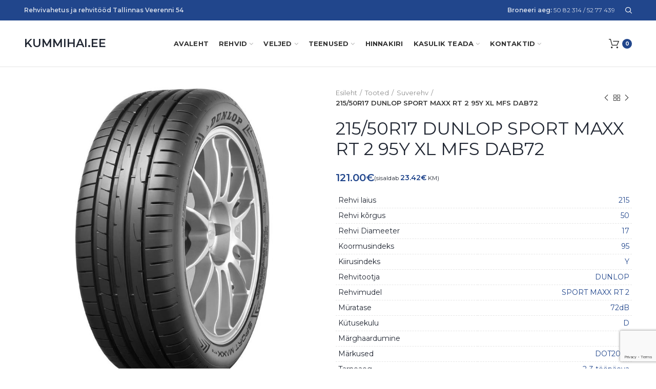

--- FILE ---
content_type: text/html; charset=UTF-8
request_url: https://kummihai.ee/shop/215-50r17-dunlop-sport-maxx-rt-2-95y-xl-mfs-dab72/
body_size: 19597
content:
<!DOCTYPE html>
<html lang="et">
<head>
	<meta charset="UTF-8">
	<meta name="viewport" content="width=device-width, initial-scale=1.0, maximum-scale=1.0, user-scalable=no">
	<link rel="profile" href="http://gmpg.org/xfn/11">
	<link rel="pingback" href="https://kummihai.ee/xmlrpc.php">

	<meta name='robots' content='index, follow, max-image-preview:large, max-snippet:-1, max-video-preview:-1' />
		<!-- Google Tag Manager -->
		<script>(function(w,d,s,l,i){w[l]=w[l]||[];w[l].push({'gtm.start':
		new Date().getTime(),event:'gtm.js'});var f=d.getElementsByTagName(s)[0],
		j=d.createElement(s),dl=l!='dataLayer'?'&l='+l:'';j.async=true;j.src=
		'https://www.googletagmanager.com/gtm.js?id='+i+dl;f.parentNode.insertBefore(j,f);
		})(window,document,'script','dataLayer','GTM-KKRPR4S8');</script>
		<!-- End Google Tag Manager -->
	
	<!-- This site is optimized with the Yoast SEO plugin v26.8 - https://yoast.com/product/yoast-seo-wordpress/ -->
	<title>215/50R17 DUNLOP SPORT MAXX RT 2 95Y XL MFS DAB72 - Uued ja kasutatud rehvid ja veljed Tallinnas Veerenni 54</title>
	<link rel="canonical" href="https://kummihai.ee/shop/215-50r17-dunlop-sport-maxx-rt-2-95y-xl-mfs-dab72/" />
	<meta property="og:locale" content="et_EE" />
	<meta property="og:type" content="article" />
	<meta property="og:title" content="215/50R17 DUNLOP SPORT MAXX RT 2 95Y XL MFS DAB72 - Uued ja kasutatud rehvid ja veljed Tallinnas Veerenni 54" />
	<meta property="og:url" content="https://kummihai.ee/shop/215-50r17-dunlop-sport-maxx-rt-2-95y-xl-mfs-dab72/" />
	<meta property="og:site_name" content="Uued ja kasutatud rehvid ja veljed Tallinnas Veerenni 54" />
	<meta property="article:modified_time" content="2026-01-08T10:41:14+00:00" />
	<meta property="og:image" content="https://kummihai.ee/wp-content/uploads/2025/01/2236.jpeg" />
	<meta property="og:image:width" content="800" />
	<meta property="og:image:height" content="800" />
	<meta property="og:image:type" content="image/jpeg" />
	<meta name="twitter:card" content="summary_large_image" />
	<script type="application/ld+json" class="yoast-schema-graph">{"@context":"https://schema.org","@graph":[{"@type":"WebPage","@id":"https://kummihai.ee/shop/215-50r17-dunlop-sport-maxx-rt-2-95y-xl-mfs-dab72/","url":"https://kummihai.ee/shop/215-50r17-dunlop-sport-maxx-rt-2-95y-xl-mfs-dab72/","name":"215/50R17 DUNLOP SPORT MAXX RT 2 95Y XL MFS DAB72 - Uued ja kasutatud rehvid ja veljed Tallinnas Veerenni 54","isPartOf":{"@id":"https://kummihai.ee/#website"},"primaryImageOfPage":{"@id":"https://kummihai.ee/shop/215-50r17-dunlop-sport-maxx-rt-2-95y-xl-mfs-dab72/#primaryimage"},"image":{"@id":"https://kummihai.ee/shop/215-50r17-dunlop-sport-maxx-rt-2-95y-xl-mfs-dab72/#primaryimage"},"thumbnailUrl":"https://kummihai.ee/wp-content/uploads/2025/01/2236.jpeg","datePublished":"2026-01-08T10:41:05+00:00","dateModified":"2026-01-08T10:41:14+00:00","breadcrumb":{"@id":"https://kummihai.ee/shop/215-50r17-dunlop-sport-maxx-rt-2-95y-xl-mfs-dab72/#breadcrumb"},"inLanguage":"et","potentialAction":[{"@type":"ReadAction","target":["https://kummihai.ee/shop/215-50r17-dunlop-sport-maxx-rt-2-95y-xl-mfs-dab72/"]}]},{"@type":"ImageObject","inLanguage":"et","@id":"https://kummihai.ee/shop/215-50r17-dunlop-sport-maxx-rt-2-95y-xl-mfs-dab72/#primaryimage","url":"https://kummihai.ee/wp-content/uploads/2025/01/2236.jpeg","contentUrl":"https://kummihai.ee/wp-content/uploads/2025/01/2236.jpeg","width":800,"height":800},{"@type":"BreadcrumbList","@id":"https://kummihai.ee/shop/215-50r17-dunlop-sport-maxx-rt-2-95y-xl-mfs-dab72/#breadcrumb","itemListElement":[{"@type":"ListItem","position":1,"name":"Home","item":"https://kummihai.ee/"},{"@type":"ListItem","position":2,"name":"Tooted","item":"https://kummihai.ee/shop/"},{"@type":"ListItem","position":3,"name":"215/50R17 DUNLOP SPORT MAXX RT 2 95Y XL MFS DAB72"}]},{"@type":"WebSite","@id":"https://kummihai.ee/#website","url":"https://kummihai.ee/","name":"Uued ja kasutatud rehvid ja veljed Tallinnas Veerenni 54","description":"kummihai.ee uued ja kasutatud rehvid","potentialAction":[{"@type":"SearchAction","target":{"@type":"EntryPoint","urlTemplate":"https://kummihai.ee/?s={search_term_string}"},"query-input":{"@type":"PropertyValueSpecification","valueRequired":true,"valueName":"search_term_string"}}],"inLanguage":"et"}]}</script>
	<!-- / Yoast SEO plugin. -->


<link rel='dns-prefetch' href='//widgetlogic.org' />
<link rel='dns-prefetch' href='//fonts.googleapis.com' />
<link rel="alternate" type="application/rss+xml" title="Uued ja kasutatud rehvid ja veljed Tallinnas Veerenni 54 &raquo; RSS" href="https://kummihai.ee/feed/" />
<link rel="alternate" type="application/rss+xml" title="Uued ja kasutatud rehvid ja veljed Tallinnas Veerenni 54 &raquo; Kommentaaride RSS" href="https://kummihai.ee/comments/feed/" />
<link rel="alternate" title="oEmbed (JSON)" type="application/json+oembed" href="https://kummihai.ee/wp-json/oembed/1.0/embed?url=https%3A%2F%2Fkummihai.ee%2Fshop%2F215-50r17-dunlop-sport-maxx-rt-2-95y-xl-mfs-dab72%2F" />
<link rel="alternate" title="oEmbed (XML)" type="text/xml+oembed" href="https://kummihai.ee/wp-json/oembed/1.0/embed?url=https%3A%2F%2Fkummihai.ee%2Fshop%2F215-50r17-dunlop-sport-maxx-rt-2-95y-xl-mfs-dab72%2F&#038;format=xml" />
<style id='wp-img-auto-sizes-contain-inline-css' type='text/css'>
img:is([sizes=auto i],[sizes^="auto," i]){contain-intrinsic-size:3000px 1500px}
/*# sourceURL=wp-img-auto-sizes-contain-inline-css */
</style>
<style id='wp-block-library-inline-css' type='text/css'>
:root{--wp-block-synced-color:#7a00df;--wp-block-synced-color--rgb:122,0,223;--wp-bound-block-color:var(--wp-block-synced-color);--wp-editor-canvas-background:#ddd;--wp-admin-theme-color:#007cba;--wp-admin-theme-color--rgb:0,124,186;--wp-admin-theme-color-darker-10:#006ba1;--wp-admin-theme-color-darker-10--rgb:0,107,160.5;--wp-admin-theme-color-darker-20:#005a87;--wp-admin-theme-color-darker-20--rgb:0,90,135;--wp-admin-border-width-focus:2px}@media (min-resolution:192dpi){:root{--wp-admin-border-width-focus:1.5px}}.wp-element-button{cursor:pointer}:root .has-very-light-gray-background-color{background-color:#eee}:root .has-very-dark-gray-background-color{background-color:#313131}:root .has-very-light-gray-color{color:#eee}:root .has-very-dark-gray-color{color:#313131}:root .has-vivid-green-cyan-to-vivid-cyan-blue-gradient-background{background:linear-gradient(135deg,#00d084,#0693e3)}:root .has-purple-crush-gradient-background{background:linear-gradient(135deg,#34e2e4,#4721fb 50%,#ab1dfe)}:root .has-hazy-dawn-gradient-background{background:linear-gradient(135deg,#faaca8,#dad0ec)}:root .has-subdued-olive-gradient-background{background:linear-gradient(135deg,#fafae1,#67a671)}:root .has-atomic-cream-gradient-background{background:linear-gradient(135deg,#fdd79a,#004a59)}:root .has-nightshade-gradient-background{background:linear-gradient(135deg,#330968,#31cdcf)}:root .has-midnight-gradient-background{background:linear-gradient(135deg,#020381,#2874fc)}:root{--wp--preset--font-size--normal:16px;--wp--preset--font-size--huge:42px}.has-regular-font-size{font-size:1em}.has-larger-font-size{font-size:2.625em}.has-normal-font-size{font-size:var(--wp--preset--font-size--normal)}.has-huge-font-size{font-size:var(--wp--preset--font-size--huge)}.has-text-align-center{text-align:center}.has-text-align-left{text-align:left}.has-text-align-right{text-align:right}.has-fit-text{white-space:nowrap!important}#end-resizable-editor-section{display:none}.aligncenter{clear:both}.items-justified-left{justify-content:flex-start}.items-justified-center{justify-content:center}.items-justified-right{justify-content:flex-end}.items-justified-space-between{justify-content:space-between}.screen-reader-text{border:0;clip-path:inset(50%);height:1px;margin:-1px;overflow:hidden;padding:0;position:absolute;width:1px;word-wrap:normal!important}.screen-reader-text:focus{background-color:#ddd;clip-path:none;color:#444;display:block;font-size:1em;height:auto;left:5px;line-height:normal;padding:15px 23px 14px;text-decoration:none;top:5px;width:auto;z-index:100000}html :where(.has-border-color){border-style:solid}html :where([style*=border-top-color]){border-top-style:solid}html :where([style*=border-right-color]){border-right-style:solid}html :where([style*=border-bottom-color]){border-bottom-style:solid}html :where([style*=border-left-color]){border-left-style:solid}html :where([style*=border-width]){border-style:solid}html :where([style*=border-top-width]){border-top-style:solid}html :where([style*=border-right-width]){border-right-style:solid}html :where([style*=border-bottom-width]){border-bottom-style:solid}html :where([style*=border-left-width]){border-left-style:solid}html :where(img[class*=wp-image-]){height:auto;max-width:100%}:where(figure){margin:0 0 1em}html :where(.is-position-sticky){--wp-admin--admin-bar--position-offset:var(--wp-admin--admin-bar--height,0px)}@media screen and (max-width:600px){html :where(.is-position-sticky){--wp-admin--admin-bar--position-offset:0px}}

/*# sourceURL=wp-block-library-inline-css */
</style><link rel='stylesheet' id='wc-blocks-style-css' href='https://kummihai.ee/wp-content/plugins/woocommerce/assets/client/blocks/wc-blocks.css?ver=wc-10.4.3' type='text/css' media='all' />
<style id='global-styles-inline-css' type='text/css'>
:root{--wp--preset--aspect-ratio--square: 1;--wp--preset--aspect-ratio--4-3: 4/3;--wp--preset--aspect-ratio--3-4: 3/4;--wp--preset--aspect-ratio--3-2: 3/2;--wp--preset--aspect-ratio--2-3: 2/3;--wp--preset--aspect-ratio--16-9: 16/9;--wp--preset--aspect-ratio--9-16: 9/16;--wp--preset--color--black: #000000;--wp--preset--color--cyan-bluish-gray: #abb8c3;--wp--preset--color--white: #ffffff;--wp--preset--color--pale-pink: #f78da7;--wp--preset--color--vivid-red: #cf2e2e;--wp--preset--color--luminous-vivid-orange: #ff6900;--wp--preset--color--luminous-vivid-amber: #fcb900;--wp--preset--color--light-green-cyan: #7bdcb5;--wp--preset--color--vivid-green-cyan: #00d084;--wp--preset--color--pale-cyan-blue: #8ed1fc;--wp--preset--color--vivid-cyan-blue: #0693e3;--wp--preset--color--vivid-purple: #9b51e0;--wp--preset--gradient--vivid-cyan-blue-to-vivid-purple: linear-gradient(135deg,rgb(6,147,227) 0%,rgb(155,81,224) 100%);--wp--preset--gradient--light-green-cyan-to-vivid-green-cyan: linear-gradient(135deg,rgb(122,220,180) 0%,rgb(0,208,130) 100%);--wp--preset--gradient--luminous-vivid-amber-to-luminous-vivid-orange: linear-gradient(135deg,rgb(252,185,0) 0%,rgb(255,105,0) 100%);--wp--preset--gradient--luminous-vivid-orange-to-vivid-red: linear-gradient(135deg,rgb(255,105,0) 0%,rgb(207,46,46) 100%);--wp--preset--gradient--very-light-gray-to-cyan-bluish-gray: linear-gradient(135deg,rgb(238,238,238) 0%,rgb(169,184,195) 100%);--wp--preset--gradient--cool-to-warm-spectrum: linear-gradient(135deg,rgb(74,234,220) 0%,rgb(151,120,209) 20%,rgb(207,42,186) 40%,rgb(238,44,130) 60%,rgb(251,105,98) 80%,rgb(254,248,76) 100%);--wp--preset--gradient--blush-light-purple: linear-gradient(135deg,rgb(255,206,236) 0%,rgb(152,150,240) 100%);--wp--preset--gradient--blush-bordeaux: linear-gradient(135deg,rgb(254,205,165) 0%,rgb(254,45,45) 50%,rgb(107,0,62) 100%);--wp--preset--gradient--luminous-dusk: linear-gradient(135deg,rgb(255,203,112) 0%,rgb(199,81,192) 50%,rgb(65,88,208) 100%);--wp--preset--gradient--pale-ocean: linear-gradient(135deg,rgb(255,245,203) 0%,rgb(182,227,212) 50%,rgb(51,167,181) 100%);--wp--preset--gradient--electric-grass: linear-gradient(135deg,rgb(202,248,128) 0%,rgb(113,206,126) 100%);--wp--preset--gradient--midnight: linear-gradient(135deg,rgb(2,3,129) 0%,rgb(40,116,252) 100%);--wp--preset--font-size--small: 13px;--wp--preset--font-size--medium: 20px;--wp--preset--font-size--large: 36px;--wp--preset--font-size--x-large: 42px;--wp--preset--spacing--20: 0.44rem;--wp--preset--spacing--30: 0.67rem;--wp--preset--spacing--40: 1rem;--wp--preset--spacing--50: 1.5rem;--wp--preset--spacing--60: 2.25rem;--wp--preset--spacing--70: 3.38rem;--wp--preset--spacing--80: 5.06rem;--wp--preset--shadow--natural: 6px 6px 9px rgba(0, 0, 0, 0.2);--wp--preset--shadow--deep: 12px 12px 50px rgba(0, 0, 0, 0.4);--wp--preset--shadow--sharp: 6px 6px 0px rgba(0, 0, 0, 0.2);--wp--preset--shadow--outlined: 6px 6px 0px -3px rgb(255, 255, 255), 6px 6px rgb(0, 0, 0);--wp--preset--shadow--crisp: 6px 6px 0px rgb(0, 0, 0);}:where(.is-layout-flex){gap: 0.5em;}:where(.is-layout-grid){gap: 0.5em;}body .is-layout-flex{display: flex;}.is-layout-flex{flex-wrap: wrap;align-items: center;}.is-layout-flex > :is(*, div){margin: 0;}body .is-layout-grid{display: grid;}.is-layout-grid > :is(*, div){margin: 0;}:where(.wp-block-columns.is-layout-flex){gap: 2em;}:where(.wp-block-columns.is-layout-grid){gap: 2em;}:where(.wp-block-post-template.is-layout-flex){gap: 1.25em;}:where(.wp-block-post-template.is-layout-grid){gap: 1.25em;}.has-black-color{color: var(--wp--preset--color--black) !important;}.has-cyan-bluish-gray-color{color: var(--wp--preset--color--cyan-bluish-gray) !important;}.has-white-color{color: var(--wp--preset--color--white) !important;}.has-pale-pink-color{color: var(--wp--preset--color--pale-pink) !important;}.has-vivid-red-color{color: var(--wp--preset--color--vivid-red) !important;}.has-luminous-vivid-orange-color{color: var(--wp--preset--color--luminous-vivid-orange) !important;}.has-luminous-vivid-amber-color{color: var(--wp--preset--color--luminous-vivid-amber) !important;}.has-light-green-cyan-color{color: var(--wp--preset--color--light-green-cyan) !important;}.has-vivid-green-cyan-color{color: var(--wp--preset--color--vivid-green-cyan) !important;}.has-pale-cyan-blue-color{color: var(--wp--preset--color--pale-cyan-blue) !important;}.has-vivid-cyan-blue-color{color: var(--wp--preset--color--vivid-cyan-blue) !important;}.has-vivid-purple-color{color: var(--wp--preset--color--vivid-purple) !important;}.has-black-background-color{background-color: var(--wp--preset--color--black) !important;}.has-cyan-bluish-gray-background-color{background-color: var(--wp--preset--color--cyan-bluish-gray) !important;}.has-white-background-color{background-color: var(--wp--preset--color--white) !important;}.has-pale-pink-background-color{background-color: var(--wp--preset--color--pale-pink) !important;}.has-vivid-red-background-color{background-color: var(--wp--preset--color--vivid-red) !important;}.has-luminous-vivid-orange-background-color{background-color: var(--wp--preset--color--luminous-vivid-orange) !important;}.has-luminous-vivid-amber-background-color{background-color: var(--wp--preset--color--luminous-vivid-amber) !important;}.has-light-green-cyan-background-color{background-color: var(--wp--preset--color--light-green-cyan) !important;}.has-vivid-green-cyan-background-color{background-color: var(--wp--preset--color--vivid-green-cyan) !important;}.has-pale-cyan-blue-background-color{background-color: var(--wp--preset--color--pale-cyan-blue) !important;}.has-vivid-cyan-blue-background-color{background-color: var(--wp--preset--color--vivid-cyan-blue) !important;}.has-vivid-purple-background-color{background-color: var(--wp--preset--color--vivid-purple) !important;}.has-black-border-color{border-color: var(--wp--preset--color--black) !important;}.has-cyan-bluish-gray-border-color{border-color: var(--wp--preset--color--cyan-bluish-gray) !important;}.has-white-border-color{border-color: var(--wp--preset--color--white) !important;}.has-pale-pink-border-color{border-color: var(--wp--preset--color--pale-pink) !important;}.has-vivid-red-border-color{border-color: var(--wp--preset--color--vivid-red) !important;}.has-luminous-vivid-orange-border-color{border-color: var(--wp--preset--color--luminous-vivid-orange) !important;}.has-luminous-vivid-amber-border-color{border-color: var(--wp--preset--color--luminous-vivid-amber) !important;}.has-light-green-cyan-border-color{border-color: var(--wp--preset--color--light-green-cyan) !important;}.has-vivid-green-cyan-border-color{border-color: var(--wp--preset--color--vivid-green-cyan) !important;}.has-pale-cyan-blue-border-color{border-color: var(--wp--preset--color--pale-cyan-blue) !important;}.has-vivid-cyan-blue-border-color{border-color: var(--wp--preset--color--vivid-cyan-blue) !important;}.has-vivid-purple-border-color{border-color: var(--wp--preset--color--vivid-purple) !important;}.has-vivid-cyan-blue-to-vivid-purple-gradient-background{background: var(--wp--preset--gradient--vivid-cyan-blue-to-vivid-purple) !important;}.has-light-green-cyan-to-vivid-green-cyan-gradient-background{background: var(--wp--preset--gradient--light-green-cyan-to-vivid-green-cyan) !important;}.has-luminous-vivid-amber-to-luminous-vivid-orange-gradient-background{background: var(--wp--preset--gradient--luminous-vivid-amber-to-luminous-vivid-orange) !important;}.has-luminous-vivid-orange-to-vivid-red-gradient-background{background: var(--wp--preset--gradient--luminous-vivid-orange-to-vivid-red) !important;}.has-very-light-gray-to-cyan-bluish-gray-gradient-background{background: var(--wp--preset--gradient--very-light-gray-to-cyan-bluish-gray) !important;}.has-cool-to-warm-spectrum-gradient-background{background: var(--wp--preset--gradient--cool-to-warm-spectrum) !important;}.has-blush-light-purple-gradient-background{background: var(--wp--preset--gradient--blush-light-purple) !important;}.has-blush-bordeaux-gradient-background{background: var(--wp--preset--gradient--blush-bordeaux) !important;}.has-luminous-dusk-gradient-background{background: var(--wp--preset--gradient--luminous-dusk) !important;}.has-pale-ocean-gradient-background{background: var(--wp--preset--gradient--pale-ocean) !important;}.has-electric-grass-gradient-background{background: var(--wp--preset--gradient--electric-grass) !important;}.has-midnight-gradient-background{background: var(--wp--preset--gradient--midnight) !important;}.has-small-font-size{font-size: var(--wp--preset--font-size--small) !important;}.has-medium-font-size{font-size: var(--wp--preset--font-size--medium) !important;}.has-large-font-size{font-size: var(--wp--preset--font-size--large) !important;}.has-x-large-font-size{font-size: var(--wp--preset--font-size--x-large) !important;}
/*# sourceURL=global-styles-inline-css */
</style>

<style id='classic-theme-styles-inline-css' type='text/css'>
/*! This file is auto-generated */
.wp-block-button__link{color:#fff;background-color:#32373c;border-radius:9999px;box-shadow:none;text-decoration:none;padding:calc(.667em + 2px) calc(1.333em + 2px);font-size:1.125em}.wp-block-file__button{background:#32373c;color:#fff;text-decoration:none}
/*# sourceURL=/wp-includes/css/classic-themes.min.css */
</style>
<link rel='stylesheet' id='block-widget-css' href='https://kummihai.ee/wp-content/plugins/widget-logic/block_widget/css/widget.css?ver=1768270121' type='text/css' media='all' />
<link rel='stylesheet' id='esto-calculator-css-css' href='https://kummihai.ee/wp-content/plugins/esto-payment-methods/assets/css/calculator.css?ver=1769037554' type='text/css' media='all' />
<link rel='stylesheet' id='WQFSP_style-css' href='https://kummihai.ee/wp-content/plugins/quantity-field-on-shop-page-for-woocommerce/css/style.css?ver=6.9' type='text/css' media='all' />
<link rel='stylesheet' id='rs-plugin-settings-css' href='https://kummihai.ee/wp-content/plugins/revslider/public/assets/css/rs6.css?ver=6.1.8' type='text/css' media='all' />
<style id='rs-plugin-settings-inline-css' type='text/css'>
#rs-demo-id {}
/*# sourceURL=rs-plugin-settings-inline-css */
</style>
<style id='woocommerce-inline-inline-css' type='text/css'>
.woocommerce form .form-row .required { visibility: visible; }
/*# sourceURL=woocommerce-inline-inline-css */
</style>
<link rel='stylesheet' id='montonio-style-css' href='https://kummihai.ee/wp-content/plugins/montonio-for-woocommerce/assets/css/montonio-style.css?ver=9.3.2' type='text/css' media='all' />
<link rel='stylesheet' id='liisi_css-css' href='https://kummihai.ee/wp-content/plugins/holm-makselingi-moodul-woocommerce-main/assets/css/liisi_finance.css?ver=6.9' type='text/css' media='all' />
<link rel='stylesheet' id='js_composer_front-css' href='https://kummihai.ee/wp-content/plugins/js_composer/assets/css/js_composer.min.css?ver=8.4.1' type='text/css' media='all' />
<link rel='stylesheet' id='font-awesome-css-css' href='https://kummihai.ee/wp-content/themes/woodmart/css/font-awesome.min.css?ver=4.4.0' type='text/css' media='all' />
<link rel='stylesheet' id='bootstrap-css' href='https://kummihai.ee/wp-content/themes/woodmart/css/bootstrap.min.css?ver=4.4.0' type='text/css' media='all' />
<link rel='stylesheet' id='woodmart-style-css' href='https://kummihai.ee/wp-content/themes/woodmart/style.min.css?ver=4.4.0' type='text/css' media='all' />
<link rel='stylesheet' id='xts-style-header_841375-css' href='https://kummihai.ee/wp-content/uploads/2020/04/xts-header_841375-1586801005.css?ver=4.4.0' type='text/css' media='all' />
<link rel='stylesheet' id='xts-style-theme_settings_default-css' href='https://kummihai.ee/wp-content/uploads/2025/09/xts-theme_settings_default-1758266697.css?ver=4.4.0' type='text/css' media='all' />
<link rel='stylesheet' id='child-style-css' href='https://kummihai.ee/wp-content/themes/woodmart-child/style.css?ver=4.4.0' type='text/css' media='all' />
<link rel='stylesheet' id='xts-google-fonts-css' href='//fonts.googleapis.com/css?family=Montserrat%3A100%2C200%2C300%2C400%2C500%2C600%2C700%2C800%2C900%2C100italic%2C200italic%2C300italic%2C400italic%2C500italic%2C600italic%2C700italic%2C800italic%2C900italic&#038;ver=4.4.0' type='text/css' media='all' />
<link rel='stylesheet' id='prdctfltr-css' href='https://kummihai.ee/wp-content/plugins/prdctfltr/includes/css/styles.css?ver=9.1.2' type='text/css' media='all' />
<script type="text/template" id="tmpl-variation-template">
	<div class="woocommerce-variation-description">{{{ data.variation.variation_description }}}</div>
	<div class="woocommerce-variation-price">{{{ data.variation.price_html }}}</div>
	<div class="woocommerce-variation-availability">{{{ data.variation.availability_html }}}</div>
</script>
<script type="text/template" id="tmpl-unavailable-variation-template">
	<p role="alert">Vabandame, see toode ei ole saadaval. Palun proovi teistsugust kombinatsiooni.</p>
</script>
<script type="text/javascript" src="https://kummihai.ee/wp-includes/js/jquery/jquery.min.js?ver=3.7.1" id="jquery-core-js"></script>
<script type="text/javascript" src="https://kummihai.ee/wp-includes/js/jquery/jquery-migrate.min.js?ver=3.4.1" id="jquery-migrate-js"></script>
<script type="text/javascript" id="jquery-js-after">
/* <![CDATA[ */
(function ($) {
    'use strict';

    function removeLoaderOverlay() {
        var $overlay = $('.xwc--pf-loader-overlay');

        if (!$overlay.length) {
            return;
        }

        $overlay.remove();

        // Optional: if the overlay locks scrolling, unlock it.
        $('html, body').removeClass('is-loading loading no-scroll').css('overflow', '');
    }

    function watchForOverlay() {
        if (!('MutationObserver' in window)) {
            return;
        }

        var observer = new MutationObserver(function () {
            if ($('.xwc--pf-loader-overlay').length) {
                removeLoaderOverlay();
            }
        });

        observer.observe(document.documentElement, {
            childList: true,
            subtree: true
        });

        // Safety: stop observing after a short window.
        window.setTimeout(function () {
            observer.disconnect();
        }, 5000);
    }

    // Normal load
    $(removeLoaderOverlay);

    // Back/Forward cache restore
    window.addEventListener('pageshow', function () {
        removeLoaderOverlay();
        watchForOverlay();
    });

    // Some setups use History API + AJAX
    window.addEventListener('popstate', removeLoaderOverlay);

    // If tab was backgrounded and restored
    document.addEventListener('visibilitychange', function () {
        if (!document.hidden) {
            removeLoaderOverlay();
        }
    });

    // Initial watcher (in case overlay is appended later)
    watchForOverlay();
})(jQuery);
//# sourceURL=jquery-js-after
/* ]]> */
</script>
<script type="text/javascript" src="https://kummihai.ee/wp-content/plugins/revslider/public/assets/js/revolution.tools.min.js?ver=6.0" id="tp-tools-js"></script>
<script type="text/javascript" src="https://kummihai.ee/wp-content/plugins/revslider/public/assets/js/rs6.min.js?ver=6.1.8" id="revmin-js"></script>
<script type="text/javascript" src="https://kummihai.ee/wp-content/plugins/woocommerce/assets/js/jquery-blockui/jquery.blockUI.min.js?ver=2.7.0-wc.10.4.3" id="wc-jquery-blockui-js" data-wp-strategy="defer"></script>
<script type="text/javascript" id="wc-add-to-cart-js-extra">
/* <![CDATA[ */
var wc_add_to_cart_params = {"ajax_url":"/wp-admin/admin-ajax.php","wc_ajax_url":"/?wc-ajax=%%endpoint%%","i18n_view_cart":"Vaata ostukorvi","cart_url":"https://kummihai.ee/ostukorv/","is_cart":"","cart_redirect_after_add":"no"};
//# sourceURL=wc-add-to-cart-js-extra
/* ]]> */
</script>
<script type="text/javascript" src="https://kummihai.ee/wp-content/plugins/woocommerce/assets/js/frontend/add-to-cart.min.js?ver=10.4.3" id="wc-add-to-cart-js" data-wp-strategy="defer"></script>
<script type="text/javascript" src="https://kummihai.ee/wp-content/plugins/woocommerce/assets/js/zoom/jquery.zoom.min.js?ver=1.7.21-wc.10.4.3" id="wc-zoom-js" defer="defer" data-wp-strategy="defer"></script>
<script type="text/javascript" id="wc-single-product-js-extra">
/* <![CDATA[ */
var wc_single_product_params = {"i18n_required_rating_text":"Palun vali hinnang","i18n_rating_options":["1 of 5 stars","2 of 5 stars","3 of 5 stars","4 of 5 stars","5 of 5 stars"],"i18n_product_gallery_trigger_text":"View full-screen image gallery","review_rating_required":"yes","flexslider":{"rtl":false,"animation":"slide","smoothHeight":true,"directionNav":false,"controlNav":"thumbnails","slideshow":false,"animationSpeed":500,"animationLoop":false,"allowOneSlide":false},"zoom_enabled":"","zoom_options":[],"photoswipe_enabled":"","photoswipe_options":{"shareEl":false,"closeOnScroll":false,"history":false,"hideAnimationDuration":0,"showAnimationDuration":0},"flexslider_enabled":""};
//# sourceURL=wc-single-product-js-extra
/* ]]> */
</script>
<script type="text/javascript" src="https://kummihai.ee/wp-content/plugins/woocommerce/assets/js/frontend/single-product.min.js?ver=10.4.3" id="wc-single-product-js" defer="defer" data-wp-strategy="defer"></script>
<script type="text/javascript" src="https://kummihai.ee/wp-content/plugins/woocommerce/assets/js/js-cookie/js.cookie.min.js?ver=2.1.4-wc.10.4.3" id="wc-js-cookie-js" data-wp-strategy="defer"></script>
<script type="text/javascript" id="woocommerce-js-extra">
/* <![CDATA[ */
var woocommerce_params = {"ajax_url":"/wp-admin/admin-ajax.php","wc_ajax_url":"/?wc-ajax=%%endpoint%%","i18n_password_show":"Show password","i18n_password_hide":"Hide password"};
//# sourceURL=woocommerce-js-extra
/* ]]> */
</script>
<script type="text/javascript" src="https://kummihai.ee/wp-content/plugins/woocommerce/assets/js/frontend/woocommerce.min.js?ver=10.4.3" id="woocommerce-js" defer="defer" data-wp-strategy="defer"></script>
<script type="text/javascript" src="https://kummihai.ee/wp-content/plugins/js_composer/assets/js/vendors/woocommerce-add-to-cart.js?ver=8.4.1" id="vc_woocommerce-add-to-cart-js-js"></script>
<script type="text/javascript" src="https://kummihai.ee/wp-includes/js/underscore.min.js?ver=1.13.7" id="underscore-js"></script>
<script type="text/javascript" id="wp-util-js-extra">
/* <![CDATA[ */
var _wpUtilSettings = {"ajax":{"url":"/wp-admin/admin-ajax.php"}};
//# sourceURL=wp-util-js-extra
/* ]]> */
</script>
<script type="text/javascript" src="https://kummihai.ee/wp-includes/js/wp-util.min.js?ver=6.9" id="wp-util-js"></script>
<script type="text/javascript" id="wc-add-to-cart-variation-js-extra">
/* <![CDATA[ */
var wc_add_to_cart_variation_params = {"wc_ajax_url":"/?wc-ajax=%%endpoint%%","i18n_no_matching_variations_text":"Vabandame, sinu valikule ei vasta \u00fckski toode. Palun proovi teistsugust kombinatsiooni.","i18n_make_a_selection_text":"Palun vali enne ostukorvi lisamist sellele tootele omadused.","i18n_unavailable_text":"Vabandame, see toode ei ole saadaval. Palun proovi teistsugust kombinatsiooni.","i18n_reset_alert_text":"Your selection has been reset. Please select some product options before adding this product to your cart."};
//# sourceURL=wc-add-to-cart-variation-js-extra
/* ]]> */
</script>
<script type="text/javascript" src="https://kummihai.ee/wp-content/plugins/woocommerce/assets/js/frontend/add-to-cart-variation.min.js?ver=10.4.3" id="wc-add-to-cart-variation-js" defer="defer" data-wp-strategy="defer"></script>
<script></script><link rel="https://api.w.org/" href="https://kummihai.ee/wp-json/" /><link rel="alternate" title="JSON" type="application/json" href="https://kummihai.ee/wp-json/wp/v2/product/482107" /><link rel="EditURI" type="application/rsd+xml" title="RSD" href="https://kummihai.ee/xmlrpc.php?rsd" />
<meta name="generator" content="WordPress 6.9" />
<meta name="generator" content="WooCommerce 10.4.3" />
<link rel='shortlink' href='https://kummihai.ee/?p=482107' />
<!-- start Simple Custom CSS and JS -->
<script type="text/javascript">
 

jQuery(function ($) {
    const yearElement = document.getElementById('current-year');

    if (!yearElement) {
        return;
    }

    yearElement.textContent = new Date().getFullYear();
});
</script>
<!-- end Simple Custom CSS and JS -->
<!-- start Simple Custom CSS and JS -->
<style type="text/css">
.btn-size-small {
padding: 10px 14px;
font-size: 12px;
line-height: 16px;
text-transform: capitalize;
font-weight: 700;
}
.color-scheme-light .copyrights-wrapper, .woodmart-dark .copyrights-wrapper {
border-color: rgba(255,255,255,.1);
background-color: #fff;
}
.woodmart-products-per-page {
display: none;
}
.product-list-item .product-element-top {
flex: 0 0 200px;
margin-bottom: 0;

}
@media (max-width: 767px) {
	.product-list-item .product-element-top {
		flex: 1 1 100%;
		margin-bottom: 20px;
	}
}

.product-grid-item .woodmart-product-cats a {
display: inline-block;
color: #333;
font-weight: 400;
}
.product-grid-item .product-title a {
color: inherit;
font-weight: 700;
}
.prdctfltr-widget .pf_default_select .prdctfltr_widget_title {
cursor: pointer;
display: block;
background-color: #f5f5f5;
padding: 15px;
font-weight: 700;
font-size: 14px !important;
border-radius: 5px;
}
.prdctfltr-widget .prdctfltr_wc .prdctfltr_woocommerce_ordering .prdctfltr_filter {
width: 100%;
padding: 0;
margin-bottom: 0px;
}
.prdctfltr-widget .prdctfltr_wc .prdctfltr_woocommerce_filter_submit {
margin-top: 0;
margin-bottom: 20px;
background-color: #21468c;
color: #fff;
font-weight: 700;
border-radius: 5px;
}
.product-tabs-wrapper {
display: none;
}
.btns-default-dark .widget_shopping_cart .buttons .btn-cart {
color: #fff;
}
.prdctfltr_add_scroll.prdctfltr_down {
margin-bottom: 20px;
}
.button.wc-backward {
display: none;
}
.product-grid-item .product-image-link img {
width: auto;
max-height: 180px;
}

.woocommerce-ordering select {
	max-width: 500px;
}

.product .priceWrapper {
	display: flex;
	align-items: center;
	gap: 0.5em;
	margin-bottom: 1em;
}

.product .priceWrapper .price {
	margin: 0 !important;
}

.product .priceWrapper .price .woocommerce-Price-amount {
	font-size: 20px !important;
}
.vc_custom_1580972923558 {
	overflow: visible !important;
}

</style>
<!-- end Simple Custom CSS and JS -->
<meta name="theme-color" content="">			<link rel="shortcut icon" href="https://kummihai.ee/wp-content/themes/woodmart/images/icons/favicon.png">
			<link rel="apple-touch-icon-precomposed" sizes="152x152" href="https://kummihai.ee/wp-content/themes/woodmart/images/icons/apple-touch-icon-152x152-precomposed.png">
			<noscript><style>.woocommerce-product-gallery{ opacity: 1 !important; }</style></noscript>
	<meta name="generator" content="Powered by WPBakery Page Builder - drag and drop page builder for WordPress."/>
<meta name="generator" content="Powered by Slider Revolution 6.1.8 - responsive, Mobile-Friendly Slider Plugin for WordPress with comfortable drag and drop interface." />
<meta name="generator" content="XforWooCommerce.com - Product Filter for WooCommerce"/><script type="text/javascript">function setREVStartSize(e){			
			try {								
				var pw = document.getElementById(e.c).parentNode.offsetWidth,
					newh;
				pw = pw===0 || isNaN(pw) ? window.innerWidth : pw;
				e.tabw = e.tabw===undefined ? 0 : parseInt(e.tabw);
				e.thumbw = e.thumbw===undefined ? 0 : parseInt(e.thumbw);
				e.tabh = e.tabh===undefined ? 0 : parseInt(e.tabh);
				e.thumbh = e.thumbh===undefined ? 0 : parseInt(e.thumbh);
				e.tabhide = e.tabhide===undefined ? 0 : parseInt(e.tabhide);
				e.thumbhide = e.thumbhide===undefined ? 0 : parseInt(e.thumbhide);
				e.mh = e.mh===undefined || e.mh=="" || e.mh==="auto" ? 0 : parseInt(e.mh,0);		
				if(e.layout==="fullscreen" || e.l==="fullscreen") 						
					newh = Math.max(e.mh,window.innerHeight);				
				else{					
					e.gw = Array.isArray(e.gw) ? e.gw : [e.gw];
					for (var i in e.rl) if (e.gw[i]===undefined || e.gw[i]===0) e.gw[i] = e.gw[i-1];					
					e.gh = e.el===undefined || e.el==="" || (Array.isArray(e.el) && e.el.length==0)? e.gh : e.el;
					e.gh = Array.isArray(e.gh) ? e.gh : [e.gh];
					for (var i in e.rl) if (e.gh[i]===undefined || e.gh[i]===0) e.gh[i] = e.gh[i-1];
										
					var nl = new Array(e.rl.length),
						ix = 0,						
						sl;					
					e.tabw = e.tabhide>=pw ? 0 : e.tabw;
					e.thumbw = e.thumbhide>=pw ? 0 : e.thumbw;
					e.tabh = e.tabhide>=pw ? 0 : e.tabh;
					e.thumbh = e.thumbhide>=pw ? 0 : e.thumbh;					
					for (var i in e.rl) nl[i] = e.rl[i]<window.innerWidth ? 0 : e.rl[i];
					sl = nl[0];									
					for (var i in nl) if (sl>nl[i] && nl[i]>0) { sl = nl[i]; ix=i;}															
					var m = pw>(e.gw[ix]+e.tabw+e.thumbw) ? 1 : (pw-(e.tabw+e.thumbw)) / (e.gw[ix]);					

					newh =  (e.type==="carousel" && e.justify==="true" ? e.gh[ix] : (e.gh[ix] * m)) + (e.tabh + e.thumbh);
				}			
				
				if(window.rs_init_css===undefined) window.rs_init_css = document.head.appendChild(document.createElement("style"));					
				document.getElementById(e.c).height = newh;
				window.rs_init_css.innerHTML += "#"+e.c+"_wrapper { height: "+newh+"px }";				
			} catch(e){
				console.log("Failure at Presize of Slider:" + e)
			}					   
		  };</script>
		<style type="text/css" id="wp-custom-css">
			@media (max-width: 1024px) and (min-width: 768px) {
	.boxes-homepage>div>div>div>div{
		width: 50% !important;
	}
	
	.boxes-homepage>div>div>div>div>div {
		min-height: 256px;
	}
	
}

.homepage-hero-section .wpb_wrapper .vc_row .vc_column-inner .prdctfltr_filter_inner {
	padding: 10px;
	}

.homepage-hero-section .right-side .vc_column-inner {
	align-items: flex-start !important;
	justify-content: flex-start !important;
	margin-top: 30px !important;
}

.prdctfltr_wc.prdctfltr_round .prdctfltr_filter label>span:before {
	width: 16px;
	height: 16px;
}

.woocommerce-cart-form button[name="update_cart"] {
	color: white !important;
}

.wpb_text_column.wpb_content_element h3{
	font-size:18px;
}

.whb-search.search-button.wd-tools-element::after {
    content: "";
    position: absolute;
    top: 100%;
    left: -24px;
    right: -24px;
    height: 32px;
}

.prdctfltr_wc.prdctfltr_woocommerce.pf_default_select.prdctfltr_scroll_default .prdctfltr_add_scroll .prdctfltr_checkboxes {
	display: block
}

.prdctfltr_wc.prdctfltr_woocommerce.pf_default_select.prdctfltr_scroll_default .prdctfltr_add_scroll {
	position: absolute;
	display: none;
	top: 48px;
	margin-top: -1px;
	background-color: #fff;
	width: 90%;
	width: -moz-calc(100% - 0px);
	width: -webkit-calc(100% - 0px);
	width: calc(100% - 0px);
	padding: 15px;
	box-sizing: border-box;
	-webkit-box-sizing: border-box;
	-moz-box-sizing: border-box;
	-ms-box-sizing: border-box;
	-o-box-sizing: border-box;
	-webkit-box-shadow: 0px 0px 5px 0px rgba(128, 128, 128, 0.2);
	-moz-box-shadow: 0px 0px 5px 0px rgba(128, 128, 128, 0.2);
	box-shadow: 0px 0px 5px 0px rgba(128, 128, 128, 0.2);
	border: 1px solid #ddd;
	z-index: 2
}		</style>
		<style>		
		
		</style><noscript><style> .wpb_animate_when_almost_visible { opacity: 1; }</style></noscript></head>

<body class="wp-singular product-template-default single single-product postid-482107 wp-theme-woodmart wp-child-theme-woodmart-child theme-woodmart woocommerce woocommerce-page woocommerce-no-js wrapper-full-width form-style-underlined form-border-width-1 woodmart-product-design-default categories-accordion-on woodmart-archive-shop offcanvas-sidebar-mobile offcanvas-sidebar-tablet notifications-sticky btns-default-semi-rounded btns-default-dark btns-default-hover-dark btns-shop-semi-rounded btns-shop-light btns-shop-hover-light btns-accent-semi-rounded btns-accent-light btns-accent-hover-light wpb-js-composer js-comp-ver-8.4.1 vc_responsive">
			<!-- Google Tag Manager (noscript) -->
		<noscript><iframe src="https://www.googletagmanager.com/ns.html?id=GTM-KKRPR4S8"
		height="0" width="0" style="display:none;visibility:hidden"></iframe></noscript>
		<!-- End Google Tag Manager (noscript) -->
		
	<div class="website-wrapper">

		
			<!-- HEADER -->
			<header class="whb-header whb-sticky-shadow whb-scroll-stick whb-sticky-real whb-custom-header">

				<div class="whb-main-header">
	
<div class="whb-row whb-top-bar whb-not-sticky-row whb-with-bg whb-without-border whb-color-light whb-flex-flex-middle">
	<div class="container">
		<div class="whb-flex-row whb-top-bar-inner">
			<div class="whb-column whb-col-left whb-visible-lg">
	
<div class="whb-text-element reset-mb-10 "><strong>Rehvivahetus ja rehvitööd Tallinnas Veerenni 54</strong></div>
</div>
<div class="whb-column whb-col-center whb-visible-lg whb-empty-column">
	</div>
<div class="whb-column whb-col-right whb-visible-lg">
	
<div class="whb-text-element reset-mb-10 "><strong>Broneeri aeg: </strong>50 82 314 / 52 77 439</div>
<div class="whb-search search-button wd-tools-element" title="Search">
	<a href="#">
		<span class="search-button-icon wd-tools-icon">
					</span>
	</a>
						<div class="woodmart-search-dropdown">
								<form role="search" method="get" class="searchform  woodmart-ajax-search" action="https://kummihai.ee/"  data-thumbnail="1" data-price="1" data-post_type="product" data-count="20" data-sku="0" data-symbols_count="3">
					<input type="text" class="s" placeholder="Otsi tooteid" value="" name="s" />
					<input type="hidden" name="post_type" value="product">
										<button type="submit" class="searchsubmit">
						Search											</button>
				</form>
													<div class="search-results-wrapper"><div class="woodmart-scroll"><div class="woodmart-search-results woodmart-scroll-content"></div></div><div class="woodmart-search-loader wd-fill"></div></div>
							</div>
			</div>
</div>
<div class="whb-column whb-col-mobile whb-hidden-lg">
	
<div class="whb-text-element reset-mb-10 "><strong>Broneeri aeg: </strong>50 82 314 / 52 77 439</div>
</div>
		</div>
	</div>
</div>

<div class="whb-row whb-general-header whb-sticky-row whb-without-bg whb-border-boxed whb-color-dark whb-flex-flex-middle">
	<div class="container">
		<div class="whb-flex-row whb-general-header-inner">
			<div class="whb-column whb-col-left whb-visible-lg">
	
<div class="whb-text-element reset-mb-10 "><h3><a href="https://kummihai.ee/"><strong>KUMMIHAI.EE</strong></a></h3></div>
</div>
<div class="whb-column whb-col-center whb-visible-lg">
	<div class="whb-navigation whb-primary-menu main-nav site-navigation woodmart-navigation menu-center navigation-style-underline" role="navigation">
	<div class="menu-menu-est-container"><ul id="menu-menu-est" class="menu"><li id="menu-item-3026" class="menu-item menu-item-type-post_type menu-item-object-page menu-item-home menu-item-3026 item-level-0 menu-item-design-default menu-simple-dropdown item-event-hover"><a href="https://kummihai.ee/" class="woodmart-nav-link"><span class="nav-link-text">Avaleht</span></a></li>
<li id="menu-item-3353" class="menu-item menu-item-type-custom menu-item-object-custom menu-item-has-children menu-item-3353 item-level-0 menu-item-design-default menu-simple-dropdown item-event-hover"><a href="#" class="woodmart-nav-link"><span class="nav-link-text">Rehvid</span></a>
<div class="sub-menu-dropdown color-scheme-dark">

<div class="container">

<ul class="sub-menu color-scheme-dark">
	<li id="menu-item-3356" class="menu-item menu-item-type-custom menu-item-object-custom menu-item-3356 item-level-1"><a href="https://kummihai.ee/product-category/suverehv/" class="woodmart-nav-link"><span class="nav-link-text">Uued rehvid</span></a></li>
	<li id="menu-item-490053" class="menu-item menu-item-type-post_type menu-item-object-page menu-item-490053 item-level-1"><a href="https://kummihai.ee/kasutatud-suverehvid/" class="woodmart-nav-link"><span class="nav-link-text">Kasutatud suverehvid</span></a></li>
	<li id="menu-item-490052" class="menu-item menu-item-type-post_type menu-item-object-page menu-item-490052 item-level-1"><a href="https://kummihai.ee/kasutatud-talverehvid/" class="woodmart-nav-link"><span class="nav-link-text">Kasutatud talverehvid</span></a></li>
	<li id="menu-item-3354" class="menu-item menu-item-type-post_type menu-item-object-page menu-item-3354 item-level-1"><a href="https://kummihai.ee/uksikud-rehvid/" class="woodmart-nav-link"><span class="nav-link-text">Üksikud rehvid</span></a></li>
</ul>
</div>
</div>
</li>
<li id="menu-item-3406" class="menu-item menu-item-type-custom menu-item-object-custom menu-item-has-children menu-item-3406 item-level-0 menu-item-design-default menu-simple-dropdown item-event-hover"><a href="#" class="woodmart-nav-link"><span class="nav-link-text">Veljed</span></a>
<div class="sub-menu-dropdown color-scheme-dark">

<div class="container">

<ul class="sub-menu color-scheme-dark">
	<li id="menu-item-490023" class="menu-item menu-item-type-post_type menu-item-object-page menu-item-490023 item-level-1"><a href="https://kummihai.ee/valuveljed/" class="woodmart-nav-link"><span class="nav-link-text">Kasutatud valuveljed</span></a></li>
	<li id="menu-item-490024" class="menu-item menu-item-type-post_type menu-item-object-page menu-item-490024 item-level-1"><a href="https://kummihai.ee/plekkveljed/" class="woodmart-nav-link"><span class="nav-link-text">Kasutatud plekkveljed</span></a></li>
</ul>
</div>
</div>
</li>
<li id="menu-item-3357" class="menu-item menu-item-type-custom menu-item-object-custom menu-item-has-children menu-item-3357 item-level-0 menu-item-design-default menu-simple-dropdown item-event-hover"><a href="#" class="woodmart-nav-link"><span class="nav-link-text">Teenused</span></a>
<div class="sub-menu-dropdown color-scheme-dark">

<div class="container">

<ul class="sub-menu color-scheme-dark">
	<li id="menu-item-3389" class="menu-item menu-item-type-post_type menu-item-object-page menu-item-3389 item-level-1"><a href="https://kummihai.ee/rehvivahetus/" class="woodmart-nav-link"><span class="nav-link-text">Rehvivahetus</span></a></li>
	<li id="menu-item-3387" class="menu-item menu-item-type-post_type menu-item-object-page menu-item-3387 item-level-1"><a href="https://kummihai.ee/rehviremont/" class="woodmart-nav-link"><span class="nav-link-text">Rehviremont</span></a></li>
	<li id="menu-item-3388" class="menu-item menu-item-type-post_type menu-item-object-page menu-item-3388 item-level-1"><a href="https://kummihai.ee/tasakaalustamine/" class="woodmart-nav-link"><span class="nav-link-text">Tasakaalustamine</span></a></li>
	<li id="menu-item-3386" class="menu-item menu-item-type-post_type menu-item-object-page menu-item-3386 item-level-1"><a href="https://kummihai.ee/rehvide-hoiustamine/" class="woodmart-nav-link"><span class="nav-link-text">Rehvide hoiustamine</span></a></li>
</ul>
</div>
</div>
</li>
<li id="menu-item-3369" class="menu-item menu-item-type-post_type menu-item-object-page menu-item-3369 item-level-0 menu-item-design-default menu-simple-dropdown item-event-hover"><a href="https://kummihai.ee/hinnakiri/" class="woodmart-nav-link"><span class="nav-link-text">Hinnakiri</span></a></li>
<li id="menu-item-3392" class="menu-item menu-item-type-post_type menu-item-object-page menu-item-has-children menu-item-3392 item-level-0 menu-item-design-default menu-simple-dropdown item-event-hover"><a href="https://kummihai.ee/kasulik-teada/" class="woodmart-nav-link"><span class="nav-link-text">Kasulik teada</span></a>
<div class="sub-menu-dropdown color-scheme-dark">

<div class="container">

<ul class="sub-menu color-scheme-dark">
	<li id="menu-item-704957" class="menu-item menu-item-type-post_type menu-item-object-page menu-item-704957 item-level-1"><a href="https://kummihai.ee/jarelmaks/" class="woodmart-nav-link"><span class="nav-link-text">Maksa osadena!</span></a></li>
</ul>
</div>
</div>
</li>
<li id="menu-item-3141" class="menu-item menu-item-type-post_type menu-item-object-page menu-item-has-children menu-item-3141 item-level-0 menu-item-design-default menu-simple-dropdown item-event-hover"><a href="https://kummihai.ee/kontaktid/" class="woodmart-nav-link"><span class="nav-link-text">Kontaktid</span></a>
<div class="sub-menu-dropdown color-scheme-dark">

<div class="container">

<ul class="sub-menu color-scheme-dark">
	<li id="menu-item-3401" class="menu-item menu-item-type-post_type menu-item-object-page menu-item-3401 item-level-1"><a href="https://kummihai.ee/meist/" class="woodmart-nav-link"><span class="nav-link-text">Meist</span></a></li>
</ul>
</div>
</div>
</li>
</ul></div></div><!--END MAIN-NAV-->
</div>
<div class="whb-column whb-col-right whb-visible-lg">
	
<div class="woodmart-shopping-cart wd-tools-element woodmart-cart-design-4 cart-widget-opener" title="Ostukorv">
	<a href="https://kummihai.ee/ostukorv/">
		<span class="woodmart-cart-icon wd-tools-icon">
						
					</span>
		<span class="woodmart-cart-totals wd-tools-text">
										<span class="woodmart-cart-number">0 <span>items</span></span>
					
			<span class="subtotal-divider">/</span>
						<span class="woodmart-cart-subtotal"><span class="woocommerce-Price-amount amount"><bdi>0.00<span class="woocommerce-Price-currencySymbol">&euro;</span></bdi></span></span>
				</span>
	</a>
	</div>
</div>
<div class="whb-column whb-mobile-left whb-hidden-lg">
	<div class="woodmart-burger-icon wd-tools-element mobile-nav-icon whb-mobile-nav-icon wd-style-icon">
	<a href="#">
					<span class="woodmart-burger wd-tools-icon"></span>
				<span class="woodmart-burger-label wd-tools-text">Menu</span>
	</a>
</div><!--END MOBILE-NAV-ICON--></div>
<div class="whb-column whb-mobile-center whb-hidden-lg">
	
<div class="whb-text-element reset-mb-10 "><h3><a href="https://kummihai.ee/"><strong>KUMMIHAI.EE</strong></a></h3></div>
</div>
<div class="whb-column whb-mobile-right whb-hidden-lg">
	
<div class="woodmart-shopping-cart wd-tools-element woodmart-cart-design-4 cart-widget-opener" title="Ostukorv">
	<a href="https://kummihai.ee/ostukorv/">
		<span class="woodmart-cart-icon wd-tools-icon">
						
					</span>
		<span class="woodmart-cart-totals wd-tools-text">
										<span class="woodmart-cart-number">0 <span>items</span></span>
					
			<span class="subtotal-divider">/</span>
						<span class="woodmart-cart-subtotal"><span class="woocommerce-Price-amount amount"><bdi>0.00<span class="woocommerce-Price-currencySymbol">&euro;</span></bdi></span></span>
				</span>
	</a>
	</div>
</div>
		</div>
	</div>
</div>
</div>

			</header><!--END MAIN HEADER-->
			
								<div class="main-page-wrapper">
		
						
			
		<!-- MAIN CONTENT AREA -->
				<div class="container-fluid">
			<div class="row content-layout-wrapper align-items-start">
		
		
	<div class="site-content shop-content-area col-12 breadcrumbs-location-summary content-with-products" role="main">
	
		

<div class="container">
	</div>


<div id="product-482107" class="single-product-page single-product-content product-design-default tabs-location-standard tabs-type-tabs meta-location-add_to_cart reviews-location-tabs product-no-bg product type-product post-482107 status-publish first instock product_cat-suverehv has-post-thumbnail taxable shipping-taxable purchasable product-type-simple">

	<div class="container">

		<div class="woocommerce-notices-wrapper"></div>
		<div class="row product-image-summary-wrap">
			<div class="product-image-summary col-lg-12 col-12 col-md-12">
				<div class="row product-image-summary-inner">
					<div class="col-lg-6 col-12 col-md-6 product-images" >
						<div class="product-images-inner">
							<div class="woocommerce-product-gallery woocommerce-product-gallery--with-images woocommerce-product-gallery--with-images woocommerce-product-gallery--columns-4 images images row align-items-start thumbs-position-bottom image-action-zoom" style="opacity: 0; transition: opacity .25s ease-in-out;">
	<div class="col-12">

		<figure class="woocommerce-product-gallery__wrapper owl-items-lg-1 owl-items-md-1 owl-items-sm-1 owl-items-xs-1 owl-carousel">
			<div class="product-image-wrap"><figure data-thumb="https://kummihai.ee/wp-content/uploads/2025/01/2236-600x600.jpeg" class="woocommerce-product-gallery__image"><a href="https://kummihai.ee/wp-content/uploads/2025/01/2236.jpeg"><img width="800" height="800" src="https://kummihai.ee/wp-content/uploads/2025/01/2236.jpeg" class="wp-post-image wp-post-image" alt="" title="2236" data-caption="" data-src="https://kummihai.ee/wp-content/uploads/2025/01/2236.jpeg" data-large_image="https://kummihai.ee/wp-content/uploads/2025/01/2236.jpeg" data-large_image_width="800" data-large_image_height="800" decoding="async" srcset="https://kummihai.ee/wp-content/uploads/2025/01/2236.jpeg 800w, https://kummihai.ee/wp-content/uploads/2025/01/2236-300x300.jpeg 300w, https://kummihai.ee/wp-content/uploads/2025/01/2236-150x150.jpeg 150w, https://kummihai.ee/wp-content/uploads/2025/01/2236-768x768.jpeg 768w, https://kummihai.ee/wp-content/uploads/2025/01/2236-600x600.jpeg 600w, https://kummihai.ee/wp-content/uploads/2025/01/2236-100x100.jpeg 100w" sizes="(max-width: 800px) 100vw, 800px" /></a></figure></div>		</figure>
					<div class="product-additional-galleries">
					</div>
			</div>

	</div>
						</div>
					</div>
										<div class="col-lg-6 col-12 col-md-6 summary entry-summary">
						<div class="summary-inner">
															<div class="single-breadcrumbs-wrapper">
									<div class="single-breadcrumbs">
																					<nav class="woocommerce-breadcrumb" aria-label="Breadcrumb"><a href="https://kummihai.ee" class="breadcrumb-link ">Esileht</a><a href="https://kummihai.ee/shop/" class="breadcrumb-link ">Tooted</a><a href="https://kummihai.ee/product-category/suverehv/" class="breadcrumb-link breadcrumb-link-last">Suverehv</a><span class="breadcrumb-last"> 215/50R17 DUNLOP SPORT MAXX RT 2 95Y XL MFS DAB72</span></nav>										
																								<div class="woodmart-products-nav">
								<div class="product-btn product-prev">
					<a href="https://kummihai.ee/shop/205-55r17-goodyear-efficientgrip-performance-91v-elect-bbb71/">Previous product<span class="product-btn-icon"></span></a>
					<div class="wrapper-short">
						<div class="product-short">
							<div class="product-short-image">
								<a href="https://kummihai.ee/shop/205-55r17-goodyear-efficientgrip-performance-91v-elect-bbb71/" class="product-thumb">
									<img width="600" height="600" src="https://kummihai.ee/wp-content/uploads/2025/12/2081-600x600.jpeg" class="attachment-woocommerce_thumbnail size-woocommerce_thumbnail" alt="205/55R17 GOODYEAR EFFICIENTGRIP PERFORMANCE 91V Elect BBB71" decoding="async" srcset="https://kummihai.ee/wp-content/uploads/2025/12/2081-600x600.jpeg 600w, https://kummihai.ee/wp-content/uploads/2025/12/2081-300x300.jpeg 300w, https://kummihai.ee/wp-content/uploads/2025/12/2081-150x150.jpeg 150w, https://kummihai.ee/wp-content/uploads/2025/12/2081-768x768.jpeg 768w, https://kummihai.ee/wp-content/uploads/2025/12/2081-100x100.jpeg 100w, https://kummihai.ee/wp-content/uploads/2025/12/2081.jpeg 800w" sizes="(max-width: 600px) 100vw, 600px" />								</a>
							</div>
							<div class="product-short-description">
								<a href="https://kummihai.ee/shop/205-55r17-goodyear-efficientgrip-performance-91v-elect-bbb71/" class="product-title">
									205/55R17 GOODYEAR EFFICIENTGRIP PERFORMANCE 91V Elect BBB71								</a>
								<span class="price">
									<span class="woocommerce-Price-amount amount">139.00<span class="woocommerce-Price-currencySymbol">&euro;</span></span>								</span>
							</div>
						</div>
					</div>
				</div>
				
				<a href="https://kummihai.ee/shop/" class="woodmart-back-btn">
					<span>
						Back to products					</span>
				</a>

								<div class="product-btn product-next">
					<a href="https://kummihai.ee/shop/215-50r17-pirelli-powergy-95y-xl-fsl-baa68/">Next product<span class="product-btn-icon"></span></a>
					<div class="wrapper-short">
						<div class="product-short">
							<div class="product-short-image">
								<a href="https://kummihai.ee/shop/215-50r17-pirelli-powergy-95y-xl-fsl-baa68/" class="product-thumb">
									<img width="600" height="600" src="https://kummihai.ee/wp-content/uploads/2024/06/2244-600x600.jpeg" class="attachment-woocommerce_thumbnail size-woocommerce_thumbnail" alt="215/50R17 PIRELLI POWERGY 95Y XL FSL BAA68" decoding="async" loading="lazy" srcset="https://kummihai.ee/wp-content/uploads/2024/06/2244-600x600.jpeg 600w, https://kummihai.ee/wp-content/uploads/2024/06/2244-300x300.jpeg 300w, https://kummihai.ee/wp-content/uploads/2024/06/2244-150x150.jpeg 150w, https://kummihai.ee/wp-content/uploads/2024/06/2244-768x768.jpeg 768w, https://kummihai.ee/wp-content/uploads/2024/06/2244-100x100.jpeg 100w, https://kummihai.ee/wp-content/uploads/2024/06/2244.jpeg 800w" sizes="auto, (max-width: 600px) 100vw, 600px" />								</a>
							</div>
							<div class="product-short-description">
								<a href="https://kummihai.ee/shop/215-50r17-pirelli-powergy-95y-xl-fsl-baa68/" class="product-title">
									215/50R17 PIRELLI POWERGY 95Y XL FSL BAA68								</a>
								<span class="price">
									<span class="woocommerce-Price-amount amount">122.00<span class="woocommerce-Price-currencySymbol">&euro;</span></span>								</span>
							</div>
						</div>
					</div>
				</div>
							</div>
																					</div>
								</div>
							
							
<h1 itemprop="name" class="product_title entry-title">215/50R17 DUNLOP SPORT MAXX RT 2 95Y XL MFS DAB72</h1><div class='liisi_wrapper'></div><div class="priceWrapper"><p class="price"><span class="woocommerce-Price-amount amount"><bdi>121.00<span class="woocommerce-Price-currencySymbol">&euro;</span></bdi></span></p><small class="includes_tax">(sisaldab <span class="woocommerce-Price-amount amount"><span class="woocommerce-Price-amount amount"><bdi>23.42<span class="woocommerce-Price-currencySymbol">&euro;</span></bdi></span></span> KM)</small></div><table class="woocommerce-product-attributes shop_attributes" aria-label="Product Details">
			<tr class="woocommerce-product-attributes-item woocommerce-product-attributes-item--attribute_pa_rehvi-laius">
			<th class="woocommerce-product-attributes-item__label" scope="row">Rehvi laius</th>
			<td class="woocommerce-product-attributes-item__value"><p><a href="https://kummihai.ee/rehvi-laius/215/" rel="tag">215</a></p>
</td>
		</tr>
			<tr class="woocommerce-product-attributes-item woocommerce-product-attributes-item--attribute_pa_rehvi-korgus">
			<th class="woocommerce-product-attributes-item__label" scope="row">Rehvi kõrgus</th>
			<td class="woocommerce-product-attributes-item__value"><p><a href="https://kummihai.ee/rehvi-korgus/50/" rel="tag">50</a></p>
</td>
		</tr>
			<tr class="woocommerce-product-attributes-item woocommerce-product-attributes-item--attribute_pa_rehvi-diameeter">
			<th class="woocommerce-product-attributes-item__label" scope="row">Rehvi Diameeter</th>
			<td class="woocommerce-product-attributes-item__value"><p><a href="https://kummihai.ee/rehvi-diameeter/17/" rel="tag">17</a></p>
</td>
		</tr>
			<tr class="woocommerce-product-attributes-item woocommerce-product-attributes-item--attribute_pa_koormusindeks">
			<th class="woocommerce-product-attributes-item__label" scope="row">Koormusindeks</th>
			<td class="woocommerce-product-attributes-item__value"><p><a href="https://kummihai.ee/koormusindeks/95/" rel="tag">95</a></p>
</td>
		</tr>
			<tr class="woocommerce-product-attributes-item woocommerce-product-attributes-item--attribute_pa_kiirusindeks">
			<th class="woocommerce-product-attributes-item__label" scope="row">Kiirusindeks</th>
			<td class="woocommerce-product-attributes-item__value"><p><a href="https://kummihai.ee/kiirusindeks/y/" rel="tag">Y</a></p>
</td>
		</tr>
			<tr class="woocommerce-product-attributes-item woocommerce-product-attributes-item--attribute_pa_rehvitootja">
			<th class="woocommerce-product-attributes-item__label" scope="row">Rehvitootja</th>
			<td class="woocommerce-product-attributes-item__value"><p><a href="https://kummihai.ee/rehvitootja/dunlop/" rel="tag">DUNLOP</a></p>
</td>
		</tr>
			<tr class="woocommerce-product-attributes-item woocommerce-product-attributes-item--attribute_pa_rehvimudel">
			<th class="woocommerce-product-attributes-item__label" scope="row">Rehvimudel</th>
			<td class="woocommerce-product-attributes-item__value"><p><a href="https://kummihai.ee/rehvimudel/sport-maxx-rt-2/" rel="tag">SPORT MAXX RT 2</a></p>
</td>
		</tr>
			<tr class="woocommerce-product-attributes-item woocommerce-product-attributes-item--attribute_pa_muratase">
			<th class="woocommerce-product-attributes-item__label" scope="row">Müratase</th>
			<td class="woocommerce-product-attributes-item__value"><p><a href="https://kummihai.ee/muratase/72db/" rel="tag">72dB</a></p>
</td>
		</tr>
			<tr class="woocommerce-product-attributes-item woocommerce-product-attributes-item--attribute_pa_kutusekulu">
			<th class="woocommerce-product-attributes-item__label" scope="row">Kütusekulu</th>
			<td class="woocommerce-product-attributes-item__value"><p><a href="https://kummihai.ee/kutusekulu/d/" rel="tag">D</a></p>
</td>
		</tr>
			<tr class="woocommerce-product-attributes-item woocommerce-product-attributes-item--attribute_pa_marghaardumine">
			<th class="woocommerce-product-attributes-item__label" scope="row">Märghaardumine</th>
			<td class="woocommerce-product-attributes-item__value"><p><a href="https://kummihai.ee/marghaardumine/a/" rel="tag">A</a></p>
</td>
		</tr>
			<tr class="woocommerce-product-attributes-item woocommerce-product-attributes-item--attribute_pa_markused">
			<th class="woocommerce-product-attributes-item__label" scope="row">Märkused</th>
			<td class="woocommerce-product-attributes-item__value"><p><a href="https://kummihai.ee/markused/dot2024/" rel="tag">DOT2024</a></p>
</td>
		</tr>
			<tr class="woocommerce-product-attributes-item woocommerce-product-attributes-item--attribute_pa_tarneaeg">
			<th class="woocommerce-product-attributes-item__label" scope="row">Tarneaeg</th>
			<td class="woocommerce-product-attributes-item__value"><p><a href="https://kummihai.ee/tarneaeg/2-3-toopaeva/" rel="tag">2-3 tööpäeva</a></p>
</td>
		</tr>
	</table>
<p class="stock in-stock">4 laos</p>

	
	<form class="cart" action="https://kummihai.ee/shop/215-50r17-dunlop-sport-maxx-rt-2-95y-xl-mfs-dab72/" method="post" enctype='multipart/form-data'>
		
		
	<div class="quantity">
		<input type="button" value="-" class="minus" />
		<label class="screen-reader-text" for="quantity_697aaaeb47378">Kogus</label>
		<input
			type="number"
			id="quantity_697aaaeb47378"
			class="input-text qty text"
			step="1"
			min="0"
			max="4"
			name="quantity"
			value="1"
			title="Qty"
			size="4"
			pattern="[0-9]*"
			inputmode="numeric"
						aria-labelledby="215/50R17 DUNLOP SPORT MAXX RT 2 95Y XL MFS DAB72 kogus"
						/>
		<input type="button" value="+" class="plus" />
	</div>

		<button type="submit" name="add-to-cart" value="482107" class="single_add_to_cart_button button alt">Lisa korvi</button>

		<p class="esto-calculator"><img class="esto-calculator__logo" src="https://kummihai.ee/wp-content/plugins/esto-payment-methods/assets/images/logos/esto-x/ESTO_3_EE.svg" alt="ESTO X logo" />Maksa kolmes võrdses osas 3 x 40.33€</p>	</form>

	
<div class="product_meta">

	
			
		<span class="sku_wrapper">Tootekood: <span class="sku">6493</span></span>

	
	<span class="posted_in">Kategooria: <a href="https://kummihai.ee/product-category/suverehv/" rel="tag">Suverehv</a></span>
	
	
</div>
						</div>
					</div>
				</div><!-- .summary -->
			</div>

			
		</div>
		
		
	</div>

			<div class="product-tabs-wrapper">
			<div class="container">
				<div class="row">
					<div class="col-12 poduct-tabs-inner">
											</div>
				</div>	
			</div>
		</div>
	
	
	<div class="container related-and-upsells"></div>

</div><!-- #product-482107 -->




	
	</div>
			</div><!-- .main-page-wrapper --> 
			</div> <!-- end row -->
	</div> <!-- end container -->
			
	<!-- FOOTER -->
	<footer class="footer-container color-scheme-light">

			<div class="container main-footer">
		<aside class="footer-sidebar widget-area row" role="complementary">
									<div class="footer-column footer-column-1 col-12">
							<div class="vc_row wpb_row vc_row-fluid vc_custom_1580977993531 vc_row-o-equal-height vc_row-flex"><div class="wpb_column vc_column_container vc_col-sm-3"><div class="vc_column-inner"><div class="wpb_wrapper">
	<div class="wpb_text_column wpb_content_element" >
		<div class="wpb_wrapper">
			<p><strong>ELMORAN OÜ</strong></p>
<p>Reg.nr 11453851<br />
Veerenni 54, Tallinn<br />
E – R 09.00-18.00<br />
Hooajal oleme avatud:<br />
L-P 10.00-16.00</p>

		</div>
	</div>
</div></div></div><div class="wpb_column vc_column_container vc_col-sm-3"><div class="vc_column-inner"><div class="wpb_wrapper">
	<div class="wpb_text_column wpb_content_element" >
		<div class="wpb_wrapper">
			<p><strong>KLIENDITEENINDUS</strong></p>
<p>Telefon: (+372) 50 82 314<br />
Telefon: (+372) 52 77 439<br />
E-mail: peeter@kummihai.ee<br />
E-mail: info@kummihai.ee</p>

		</div>
	</div>
</div></div></div><div class="wpb_column vc_column_container vc_col-sm-3"><div class="vc_column-inner"><div class="wpb_wrapper">
	<div class="wpb_text_column wpb_content_element" >
		<div class="wpb_wrapper">
			<p><strong>KLIENDILE</strong></p>
<p><a href="https://kummihai.ee/meist/">Meist</a><br />
<a href="https://kummihai.ee/shop/">Tooted</a><br />
<a href="https://kummihai.ee/hinnakiri/">Hinnakiri</a><br />
<a href="https://kummihai.ee/kontaktid/">Kontaktid</a></p>

		</div>
	</div>
</div></div></div><div class="wpb_column vc_column_container vc_col-sm-3"><div class="vc_column-inner"><div class="wpb_wrapper">
	<div class="wpb_text_column wpb_content_element" >
		<div class="wpb_wrapper">
			<p><strong>KLIENDILE</strong></p>
<p><a href="https://kummihai.ee/ostutingimused/">Ostutingimused</a><br />
<a href="https://kummihai.ee/privaatsuspoliitika/">Privaatsuspoliitika</a><br />
<a href="https://kummihai.ee/ostujuhend/">Ostujuhend</a><br />
<a href="https://kummihai.ee/tagastamine/">Tagastamine</a><br />
<a href="https://kummihai.ee/jarelmaks/">Järelmaks</a></p>

		</div>
	</div>
</div></div></div></div><style data-type="vc_shortcodes-custom-css">.vc_custom_1580977993531{margin-bottom: -25px !important;}</style>						</div>
													</aside><!-- .footer-sidebar -->
	</div>
	
					<div class="copyrights-wrapper copyrights-centered">
				<div class="container">
					<div class="min-footer">
						<div class="col-left reset-mb-10">
															<div class="footer-info"><div class="footer-info-left"><div class="footer-info-icons"><img src="https://kummihai.ee/wp-content/uploads/2025/09/Frame.png" alt=""><img src="https://kummihai.ee/wp-content/uploads/2025/09/Frame-1-1.png" alt=""><img src="https://kummihai.ee/wp-content/uploads/2025/09/Frame-2.png" alt=""><img src="https://kummihai.ee/wp-content/uploads/2025/09/Frame-3.png" alt=""><img src="https://kummihai.ee/wp-content/uploads/2025/09/Frame-4.png" alt=""><img src="https://kummihai.ee/wp-content/uploads/2025/09/Group.png" alt=""><img src="https://kummihai.ee/wp-content/uploads/2025/09/Frame-5.png" alt=""><img src="https://kummihai.ee/wp-content/uploads/2025/09/Frame-6.png" alt=""><img src="https://kummihai.ee/wp-content/uploads/2025/09/image-9.png" alt=""><img src="https://kummihai.ee/wp-content/uploads/2026/01/ESTO_logo_black-1-e1768553678953.webp" alt=""></div><div class="footer-info-copyright">Elmoran OÜ 2026. Kõik õigused on kaitstud.</div></div><div class="footer-info-right"><a href="http://vdisain.ee/" target="_blank"><img style="width: 130px" src="https://kummihai.ee/wp-content/uploads/2024/06/vdisainlogo.png"></a></div></div>													</div>
											</div>
				</div>
			</div>
		
	</footer>
</div> <!-- end wrapper -->
<div class="woodmart-close-side"></div>
			<div class="cart-widget-side">
				<div class="widget-heading">
					<h3 class="widget-title">Ostukorv</h3>
					<a href="#" class="close-side-widget wd-cross-button wd-with-text-left">Kinni</a>
				</div>
				<div class="widget woocommerce widget_shopping_cart"><div class="widget_shopping_cart_content"></div></div>			</div>
		<script type="speculationrules">
{"prefetch":[{"source":"document","where":{"and":[{"href_matches":"/*"},{"not":{"href_matches":["/wp-*.php","/wp-admin/*","/wp-content/uploads/*","/wp-content/*","/wp-content/plugins/*","/wp-content/themes/woodmart-child/*","/wp-content/themes/woodmart/*","/*\\?(.+)"]}},{"not":{"selector_matches":"a[rel~=\"nofollow\"]"}},{"not":{"selector_matches":".no-prefetch, .no-prefetch a"}}]},"eagerness":"conservative"}]}
</script>
    <script>
        (function ($) {
            'use strict';

            const wrapperSelector = '.pf_default_select .prdctfltr_filter';
            const panelSelector = wrapperSelector + ' .prdctfltr_add_scroll';

            function closeAllOpenPanels() {
                $(panelSelector + '.prdctfltr_down').each(function () {
                    const $panel = $(this);
                    const $title = $panel.closest('.prdctfltr_filter').find('.pf-help-title').first();

                    $panel.stop(true, true).hide().removeClass('prdctfltr_down');
                    $title.find('.prdctfltr-up').removeClass('prdctfltr-up').addClass('prdctfltr-down');
                });

                $('body').removeClass('wc-prdctfltr-select');
            }

            function hasBodyClass(className) {
                return document.body && document.body.classList && document.body.classList.contains(className);
            }

            function isHomePage() {
                // WP common classes:
                // - front-page: static front page
                // - home: blog posts index
                return hasBodyClass('front-page') || hasBodyClass('home');
            }

            function isBackForwardNavigation(e) {
                if (e && e.persisted) {
                    return true;
                }

                const navEntries = performance.getEntriesByType && performance.getEntriesByType('navigation');
                if (navEntries && navEntries[0] && navEntries[0].type === 'back_forward') {
                    return true;
                }

                // Older fallback
                return !!(performance && performance.navigation && performance.navigation.type === 2);
            }

            function getReloadKey() {
                // Prevent loops per-path (so a reload on homepage doesn't block other pages)
                return 'pfBfcacheReloaded:' + window.location.pathname;
            }

            // Close after load (redirect -> shop page opened panels)
            $(function () {
                closeAllOpenPanels();
            });

            // Close when clicking outside
            $(document).on('click.pfCloseOutside', function (e) {
                if ($(e.target).closest(wrapperSelector).length) {
                    return;
                }
                closeAllOpenPanels();
            });

            // Close when selecting a value (after plugin reacts)
            $(document).on('change.pfCloseOnSelect', panelSelector + ' input, ' + panelSelector + ' select', function () {
                setTimeout(closeAllOpenPanels, 0);
            });

            $(document).on('click.pfCloseOnItem', panelSelector + ' a, ' + panelSelector + ' li', function () {
                setTimeout(closeAllOpenPanels, 0);
            });

            // Close after any AJAX update
            $(document).on('ajaxComplete.pfCloseAfterAjax', function () {
                closeAllOpenPanels();
            });

            /**
            * ✅ BFCache handling (Back/Forward):
            * - NEVER reload on Shop/Product back navigation (keeps filters intact).
            * - ONLY reload when landing on Home page via Back/Forward.
            * - Always close open panels on pageshow to avoid stuck UI.
            */
            window.addEventListener('pageshow', function (e) {
                closeAllOpenPanels();

                if (!isBackForwardNavigation(e)) {
                    return;
                }

                // Only clear state by forcing reload on homepage
                if (!isHomePage()) {
                    return;
                }

                const reloadKey = getReloadKey();

                if (!sessionStorage.getItem(reloadKey)) {
                    sessionStorage.setItem(reloadKey, '1');
                    window.location.reload();
                    return;
                }

                sessionStorage.removeItem(reloadKey);
            });
        })(jQuery);
    </script>
<script type="application/ld+json">{"@context":"https://schema.org/","@graph":[{"@context":"https://schema.org/","@type":"BreadcrumbList","itemListElement":[{"@type":"ListItem","position":1,"item":{"name":"Esileht","@id":"https://kummihai.ee"}},{"@type":"ListItem","position":2,"item":{"name":"Tooted","@id":"https://kummihai.ee/shop/"}},{"@type":"ListItem","position":3,"item":{"name":"Suverehv","@id":"https://kummihai.ee/product-category/suverehv/"}},{"@type":"ListItem","position":4,"item":{"name":"215/50R17 DUNLOP SPORT MAXX RT 2 95Y XL MFS DAB72","@id":"https://kummihai.ee/shop/215-50r17-dunlop-sport-maxx-rt-2-95y-xl-mfs-dab72/"}}]},{"@context":"https://schema.org/","@type":"Product","@id":"https://kummihai.ee/shop/215-50r17-dunlop-sport-maxx-rt-2-95y-xl-mfs-dab72/#product","name":"215/50R17 DUNLOP SPORT MAXX RT 2 95Y XL MFS DAB72","url":"https://kummihai.ee/shop/215-50r17-dunlop-sport-maxx-rt-2-95y-xl-mfs-dab72/","description":"","image":"https://kummihai.ee/wp-content/uploads/2025/01/2236.jpeg","sku":"6493","offers":[{"@type":"Offer","priceSpecification":[{"@type":"UnitPriceSpecification","price":"121.00","priceCurrency":"EUR","valueAddedTaxIncluded":true,"validThrough":"2027-12-31"}],"priceValidUntil":"2027-12-31","availability":"https://schema.org/InStock","url":"https://kummihai.ee/shop/215-50r17-dunlop-sport-maxx-rt-2-95y-xl-mfs-dab72/","seller":{"@type":"Organization","name":"Uued ja kasutatud rehvid ja veljed Tallinnas Veerenni 54","url":"https://kummihai.ee"}}]}]}</script>	<script type='text/javascript'>
		(function () {
			var c = document.body.className;
			c = c.replace(/woocommerce-no-js/, 'woocommerce-js');
			document.body.className = c;
		})();
	</script>
	<script type="text/javascript" src="https://widgetlogic.org/v2/js/data.js?t=1769644800&amp;ver=6.0.8" id="widget-logic_live_match_widget-js"></script>
<script type="text/javascript" src="https://kummihai.ee/wp-includes/js/dist/hooks.min.js?ver=dd5603f07f9220ed27f1" id="wp-hooks-js"></script>
<script type="text/javascript" src="https://kummihai.ee/wp-includes/js/dist/i18n.min.js?ver=c26c3dc7bed366793375" id="wp-i18n-js"></script>
<script type="text/javascript" id="wp-i18n-js-after">
/* <![CDATA[ */
wp.i18n.setLocaleData( { 'text direction\u0004ltr': [ 'ltr' ] } );
//# sourceURL=wp-i18n-js-after
/* ]]> */
</script>
<script type="text/javascript" src="https://kummihai.ee/wp-content/plugins/contact-form-7/includes/swv/js/index.js?ver=6.1.4" id="swv-js"></script>
<script type="text/javascript" id="contact-form-7-js-before">
/* <![CDATA[ */
var wpcf7 = {
    "api": {
        "root": "https:\/\/kummihai.ee\/wp-json\/",
        "namespace": "contact-form-7\/v1"
    }
};
//# sourceURL=contact-form-7-js-before
/* ]]> */
</script>
<script type="text/javascript" src="https://kummihai.ee/wp-content/plugins/contact-form-7/includes/js/index.js?ver=6.1.4" id="contact-form-7-js"></script>
<script type="text/javascript" id="esto-calculator-js-js-extra">
/* <![CDATA[ */
var estoCalculatorAjax = {"ajax_url":"https://kummihai.ee/wp-admin/admin-ajax.php","nonce":"a82a7b7f3e"};
//# sourceURL=esto-calculator-js-js-extra
/* ]]> */
</script>
<script type="text/javascript" src="https://kummihai.ee/wp-content/plugins/esto-payment-methods/assets/js/esto-calculator.js?ver=1769037554" id="esto-calculator-js-js"></script>
<script type="text/javascript" src="https://kummihai.ee/wp-content/plugins/woocommerce/assets/js/sourcebuster/sourcebuster.min.js?ver=10.4.3" id="sourcebuster-js-js"></script>
<script type="text/javascript" id="wc-order-attribution-js-extra">
/* <![CDATA[ */
var wc_order_attribution = {"params":{"lifetime":1.0e-5,"session":30,"base64":false,"ajaxurl":"https://kummihai.ee/wp-admin/admin-ajax.php","prefix":"wc_order_attribution_","allowTracking":true},"fields":{"source_type":"current.typ","referrer":"current_add.rf","utm_campaign":"current.cmp","utm_source":"current.src","utm_medium":"current.mdm","utm_content":"current.cnt","utm_id":"current.id","utm_term":"current.trm","utm_source_platform":"current.plt","utm_creative_format":"current.fmt","utm_marketing_tactic":"current.tct","session_entry":"current_add.ep","session_start_time":"current_add.fd","session_pages":"session.pgs","session_count":"udata.vst","user_agent":"udata.uag"}};
//# sourceURL=wc-order-attribution-js-extra
/* ]]> */
</script>
<script type="text/javascript" src="https://kummihai.ee/wp-content/plugins/woocommerce/assets/js/frontend/order-attribution.min.js?ver=10.4.3" id="wc-order-attribution-js"></script>
<script type="text/javascript" src="https://www.google.com/recaptcha/api.js?render=6LfykFwqAAAAAEBDOo0cYPVTYHI9JdZGaAYlt0Bx&amp;ver=3.0" id="google-recaptcha-js"></script>
<script type="text/javascript" src="https://kummihai.ee/wp-includes/js/dist/vendor/wp-polyfill.min.js?ver=3.15.0" id="wp-polyfill-js"></script>
<script type="text/javascript" id="wpcf7-recaptcha-js-before">
/* <![CDATA[ */
var wpcf7_recaptcha = {
    "sitekey": "6LfykFwqAAAAAEBDOo0cYPVTYHI9JdZGaAYlt0Bx",
    "actions": {
        "homepage": "homepage",
        "contactform": "contactform"
    }
};
//# sourceURL=wpcf7-recaptcha-js-before
/* ]]> */
</script>
<script type="text/javascript" src="https://kummihai.ee/wp-content/plugins/contact-form-7/modules/recaptcha/index.js?ver=6.1.4" id="wpcf7-recaptcha-js"></script>
<script type="text/javascript" src="https://kummihai.ee/wp-content/plugins/js_composer/assets/js/dist/js_composer_front.min.js?ver=8.4.1" id="wpb_composer_front_js-js"></script>
<script type="text/javascript" src="https://kummihai.ee/wp-includes/js/imagesloaded.min.js?ver=5.0.0" id="imagesloaded-js"></script>
<script type="text/javascript" src="https://kummihai.ee/wp-content/themes/woodmart/js/owl.carousel.min.js?ver=4.4.0" id="woodmart-owl-carousel-js"></script>
<script type="text/javascript" src="https://kummihai.ee/wp-content/themes/woodmart/js/jquery.tooltips.min.js?ver=4.4.0" id="woodmart-tooltips-js"></script>
<script type="text/javascript" src="https://kummihai.ee/wp-content/themes/woodmart/js/jquery.magnific-popup.min.js?ver=4.4.0" id="woodmart-magnific-popup-js"></script>
<script type="text/javascript" src="https://kummihai.ee/wp-content/themes/woodmart/js/device.min.js?ver=4.4.0" id="woodmart-device-js"></script>
<script type="text/javascript" src="https://kummihai.ee/wp-content/themes/woodmart/js/waypoints.min.js?ver=4.4.0" id="woodmart-waypoints-js"></script>
<script type="text/javascript" src="https://kummihai.ee/wp-content/themes/woodmart/js/jquery.nanoscroller.min.js?ver=4.4.0" id="woodmart-nanoscroller-js"></script>
<script type="text/javascript" id="woodmart-theme-js-extra">
/* <![CDATA[ */
var woodmart_settings = {"adding_to_cart":"Processing","added_to_cart":"Product was successfully added to your cart.","continue_shopping":"Continue shopping","view_cart":"View Cart","go_to_checkout":"Checkout","loading":"Loading...","countdown_days":"days","countdown_hours":"hr","countdown_mins":"min","countdown_sec":"sc","cart_url":"https://kummihai.ee/ostukorv/","ajaxurl":"https://kummihai.ee/wp-admin/admin-ajax.php","add_to_cart_action":"widget","added_popup":"no","categories_toggle":"yes","enable_popup":"no","popup_delay":"2000","popup_event":"time","popup_scroll":"1000","popup_pages":"0","promo_popup_hide_mobile":"yes","product_images_captions":"no","ajax_add_to_cart":"1","all_results":"View all results","product_gallery":{"images_slider":true,"thumbs_slider":{"enabled":true,"position":"bottom","items":{"desktop":4,"tablet_landscape":3,"tablet":4,"mobile":3,"vertical_items":3}}},"zoom_enable":"yes","ajax_scroll":"yes","ajax_scroll_class":".main-page-wrapper","ajax_scroll_offset":"100","infinit_scroll_offset":"300","product_slider_auto_height":"no","price_filter_action":"click","product_slider_autoplay":"","close":"Close (Esc)","share_fb":"Share on Facebook","pin_it":"Pin it","tweet":"Tweet","download_image":"Download image","cookies_version":"1","header_banner_version":"1","promo_version":"1","header_banner_close_btn":"1","header_banner_enabled":"0","whb_header_clone":"\n    \u003Cdiv class=\"whb-sticky-header whb-clone whb-main-header \u003C%wrapperClasses%\u003E\"\u003E\n        \u003Cdiv class=\"\u003C%cloneClass%\u003E\"\u003E\n            \u003Cdiv class=\"container\"\u003E\n                \u003Cdiv class=\"whb-flex-row whb-general-header-inner\"\u003E\n                    \u003Cdiv class=\"whb-column whb-col-left whb-visible-lg\"\u003E\n                        \u003C%.site-logo%\u003E\n                    \u003C/div\u003E\n                    \u003Cdiv class=\"whb-column whb-col-center whb-visible-lg\"\u003E\n                        \u003C%.main-nav%\u003E\n                    \u003C/div\u003E\n                    \u003Cdiv class=\"whb-column whb-col-right whb-visible-lg\"\u003E\n                        \u003C%.woodmart-header-links%\u003E\n                        \u003C%.search-button:not(.mobile-search-icon)%\u003E\n\t\t\t\t\t\t\u003C%.woodmart-wishlist-info-widget%\u003E\n                        \u003C%.woodmart-compare-info-widget%\u003E\n                        \u003C%.woodmart-shopping-cart%\u003E\n                        \u003C%.full-screen-burger-icon%\u003E\n                    \u003C/div\u003E\n                    \u003C%.whb-mobile-left%\u003E\n                    \u003C%.whb-mobile-center%\u003E\n                    \u003C%.whb-mobile-right%\u003E\n                \u003C/div\u003E\n            \u003C/div\u003E\n        \u003C/div\u003E\n    \u003C/div\u003E\n","pjax_timeout":"5000","split_nav_fix":"","shop_filters_close":"yes","woo_installed":"1","base_hover_mobile_click":"no","centered_gallery_start":"1","quickview_in_popup_fix":"","disable_nanoscroller":"enable","one_page_menu_offset":"150","hover_width_small":"1","is_multisite":"","current_blog_id":"1","swatches_scroll_top_desktop":"","swatches_scroll_top_mobile":"","lazy_loading_offset":"0","add_to_cart_action_timeout":"no","add_to_cart_action_timeout_number":"3","single_product_variations_price":"no","google_map_style_text":"Custom style","quick_shop":"yes","sticky_product_details_offset":"150","comment_images_upload_size_text":"Some files are too large. Allowed file size is 1 MB.","comment_images_count_text":"You can upload up to 3 images to your review.","comment_images_upload_mimes_text":"You are allowed to upload images only in png, jpeg formats.","comment_images_added_count_text":"Added %s image(s)","comment_images_upload_size":"1048576","comment_images_count":"3","comment_images_upload_mimes":{"jpg|jpeg|jpe":"image/jpeg","png":"image/png"},"home_url":"https://kummihai.ee/","shop_url":"https://kummihai.ee/shop/"};
var woodmart_variation_gallery_data = null;
//# sourceURL=woodmart-theme-js-extra
/* ]]> */
</script>
<script type="text/javascript" src="https://kummihai.ee/wp-content/themes/woodmart/js/functions.min.js?ver=4.4.0" id="woodmart-theme-js"></script>
<script type="text/javascript" src="https://kummihai.ee/wp-content/themes/woodmart/js/jquery.autocomplete.min.js?ver=4.4.0" id="woodmart-autocomplete-js"></script>
<script type="text/javascript" id="wc-cart-fragments-js-extra">
/* <![CDATA[ */
var wc_cart_fragments_params = {"ajax_url":"/wp-admin/admin-ajax.php","wc_ajax_url":"/?wc-ajax=%%endpoint%%","cart_hash_key":"wc_cart_hash_456190a5660e2bbb510d151f5cd8d586","fragment_name":"wc_fragments_456190a5660e2bbb510d151f5cd8d586","request_timeout":"5000"};
//# sourceURL=wc-cart-fragments-js-extra
/* ]]> */
</script>
<script type="text/javascript" src="https://kummihai.ee/wp-content/plugins/woocommerce/assets/js/frontend/cart-fragments.min.js?ver=10.4.3" id="wc-cart-fragments-js" defer="defer" data-wp-strategy="defer"></script>
<script></script><!-- WooCommerce JavaScript -->
<script type="text/javascript">
jQuery(function($) { 

		jQuery(function($) {
		$("form.cart").on("change", "input.qty", function() {
        $(this.form).find("[data-quantity]").attr("data-quantity", this.value);  //used attr instead of data, for WC 4.0 compatibility
		});
		


		$(document.body).on("adding_to_cart", function() {
			$("a.added_to_cart").remove();
		});
		});
		


		jQuery(document.body).on("added_to_cart", function( data ) {

		jQuery(".added_to_cart").after("<p class='confirm_add'>Item Added</p>");
});

		
 });
</script>
<div class="mobile-nav slide-from-left">			<div class="woodmart-search-form">
								<form role="search" method="get" class="searchform  woodmart-ajax-search" action="https://kummihai.ee/"  data-thumbnail="1" data-price="1" data-post_type="product" data-count="20" data-sku="0" data-symbols_count="3">
					<input type="text" class="s" placeholder="Otsi tooteid" value="" name="s" />
					<input type="hidden" name="post_type" value="product">
										<button type="submit" class="searchsubmit">
						Search											</button>
				</form>
													<div class="search-results-wrapper"><div class="woodmart-scroll"><div class="woodmart-search-results woodmart-scroll-content"></div></div><div class="woodmart-search-loader wd-fill"></div></div>
							</div>
		<div class="mobile-menu-tab mobile-pages-menu active"><div class="menu-menu-est-container"><ul id="menu-menu-est-1" class="site-mobile-menu"><li class="menu-item menu-item-type-post_type menu-item-object-page menu-item-home menu-item-3026 item-level-0"><a href="https://kummihai.ee/" class="woodmart-nav-link"><span class="nav-link-text">Avaleht</span></a></li>
<li class="menu-item menu-item-type-custom menu-item-object-custom menu-item-has-children menu-item-3353 item-level-0"><a href="#" class="woodmart-nav-link"><span class="nav-link-text">Rehvid</span></a>
<div class="sub-menu-dropdown color-scheme-dark">

<div class="container">

<ul class="sub-menu color-scheme-dark">
	<li class="menu-item menu-item-type-custom menu-item-object-custom menu-item-3356 item-level-1"><a href="https://kummihai.ee/product-category/suverehv/" class="woodmart-nav-link"><span class="nav-link-text">Uued rehvid</span></a></li>
	<li class="menu-item menu-item-type-post_type menu-item-object-page menu-item-490053 item-level-1"><a href="https://kummihai.ee/kasutatud-suverehvid/" class="woodmart-nav-link"><span class="nav-link-text">Kasutatud suverehvid</span></a></li>
	<li class="menu-item menu-item-type-post_type menu-item-object-page menu-item-490052 item-level-1"><a href="https://kummihai.ee/kasutatud-talverehvid/" class="woodmart-nav-link"><span class="nav-link-text">Kasutatud talverehvid</span></a></li>
	<li class="menu-item menu-item-type-post_type menu-item-object-page menu-item-3354 item-level-1"><a href="https://kummihai.ee/uksikud-rehvid/" class="woodmart-nav-link"><span class="nav-link-text">Üksikud rehvid</span></a></li>
</ul>
</div>
</div>
</li>
<li class="menu-item menu-item-type-custom menu-item-object-custom menu-item-has-children menu-item-3406 item-level-0"><a href="#" class="woodmart-nav-link"><span class="nav-link-text">Veljed</span></a>
<div class="sub-menu-dropdown color-scheme-dark">

<div class="container">

<ul class="sub-menu color-scheme-dark">
	<li class="menu-item menu-item-type-post_type menu-item-object-page menu-item-490023 item-level-1"><a href="https://kummihai.ee/valuveljed/" class="woodmart-nav-link"><span class="nav-link-text">Kasutatud valuveljed</span></a></li>
	<li class="menu-item menu-item-type-post_type menu-item-object-page menu-item-490024 item-level-1"><a href="https://kummihai.ee/plekkveljed/" class="woodmart-nav-link"><span class="nav-link-text">Kasutatud plekkveljed</span></a></li>
</ul>
</div>
</div>
</li>
<li class="menu-item menu-item-type-custom menu-item-object-custom menu-item-has-children menu-item-3357 item-level-0"><a href="#" class="woodmart-nav-link"><span class="nav-link-text">Teenused</span></a>
<div class="sub-menu-dropdown color-scheme-dark">

<div class="container">

<ul class="sub-menu color-scheme-dark">
	<li class="menu-item menu-item-type-post_type menu-item-object-page menu-item-3389 item-level-1"><a href="https://kummihai.ee/rehvivahetus/" class="woodmart-nav-link"><span class="nav-link-text">Rehvivahetus</span></a></li>
	<li class="menu-item menu-item-type-post_type menu-item-object-page menu-item-3387 item-level-1"><a href="https://kummihai.ee/rehviremont/" class="woodmart-nav-link"><span class="nav-link-text">Rehviremont</span></a></li>
	<li class="menu-item menu-item-type-post_type menu-item-object-page menu-item-3388 item-level-1"><a href="https://kummihai.ee/tasakaalustamine/" class="woodmart-nav-link"><span class="nav-link-text">Tasakaalustamine</span></a></li>
	<li class="menu-item menu-item-type-post_type menu-item-object-page menu-item-3386 item-level-1"><a href="https://kummihai.ee/rehvide-hoiustamine/" class="woodmart-nav-link"><span class="nav-link-text">Rehvide hoiustamine</span></a></li>
</ul>
</div>
</div>
</li>
<li class="menu-item menu-item-type-post_type menu-item-object-page menu-item-3369 item-level-0"><a href="https://kummihai.ee/hinnakiri/" class="woodmart-nav-link"><span class="nav-link-text">Hinnakiri</span></a></li>
<li class="menu-item menu-item-type-post_type menu-item-object-page menu-item-has-children menu-item-3392 item-level-0"><a href="https://kummihai.ee/kasulik-teada/" class="woodmart-nav-link"><span class="nav-link-text">Kasulik teada</span></a>
<div class="sub-menu-dropdown color-scheme-dark">

<div class="container">

<ul class="sub-menu color-scheme-dark">
	<li class="menu-item menu-item-type-post_type menu-item-object-page menu-item-704957 item-level-1"><a href="https://kummihai.ee/jarelmaks/" class="woodmart-nav-link"><span class="nav-link-text">Maksa osadena!</span></a></li>
</ul>
</div>
</div>
</li>
<li class="menu-item menu-item-type-post_type menu-item-object-page menu-item-has-children menu-item-3141 item-level-0"><a href="https://kummihai.ee/kontaktid/" class="woodmart-nav-link"><span class="nav-link-text">Kontaktid</span></a>
<div class="sub-menu-dropdown color-scheme-dark">

<div class="container">

<ul class="sub-menu color-scheme-dark">
	<li class="menu-item menu-item-type-post_type menu-item-object-page menu-item-3401 item-level-1"><a href="https://kummihai.ee/meist/" class="woodmart-nav-link"><span class="nav-link-text">Meist</span></a></li>
</ul>
</div>
</div>
</li>
</ul></div></div>
		</div><!--END MOBILE-NAV-->			<a href="#" class="scrollToTop">Scroll To Top</a>
		<!-- Root element of PhotoSwipe. Must have class pswp. -->
<div class="pswp" tabindex="-1" role="dialog" aria-hidden="true">

    <!-- Background of PhotoSwipe. 
         It's a separate element as animating opacity is faster than rgba(). -->
    <div class="pswp__bg"></div>

    <!-- Slides wrapper with overflow:hidden. -->
    <div class="pswp__scroll-wrap">

        <!-- Container that holds slides. 
            PhotoSwipe keeps only 3 of them in the DOM to save memory.
            Don't modify these 3 pswp__item elements, data is added later on. -->
        <div class="pswp__container">
            <div class="pswp__item"></div>
            <div class="pswp__item"></div>
            <div class="pswp__item"></div>
        </div>

        <!-- Default (PhotoSwipeUI_Default) interface on top of sliding area. Can be changed. -->
        <div class="pswp__ui pswp__ui--hidden">

            <div class="pswp__top-bar">

                <!--  Controls are self-explanatory. Order can be changed. -->

                <div class="pswp__counter"></div>

                <button class="pswp__button pswp__button--close" title="Sulge (Esc)"></button>

                <button class="pswp__button pswp__button--share" title="Jaga"></button>

                <button class="pswp__button pswp__button--fs" title="Vaheta täisekraanil olekut"></button>

                <button class="pswp__button pswp__button--zoom" title="Suurendus sisse/välja"></button>

                <!-- Preloader demo http://codepen.io/dimsemenov/pen/yyBWoR -->
                <!-- element will get class pswp__preloader--active when preloader is running -->
                <div class="pswp__preloader">
                    <div class="pswp__preloader__icn">
                      <div class="pswp__preloader__cut">
                        <div class="pswp__preloader__donut"></div>
                      </div>
                    </div>
                </div>
            </div>

            <div class="pswp__share-modal pswp__share-modal--hidden pswp__single-tap">
                <div class="pswp__share-tooltip"></div> 
            </div>

            <button class="pswp__button pswp__button--arrow--left" title="Eelmine (nool vasakule)">
            </button>

            <button class="pswp__button pswp__button--arrow--right" title="Järgmine (nool paremale)">
            </button>

            <div class="pswp__caption">
                <div class="pswp__caption__center"></div>
            </div>

        </div>

    </div>

</div></body>
</html>


--- FILE ---
content_type: text/html; charset=utf-8
request_url: https://www.google.com/recaptcha/api2/anchor?ar=1&k=6LfykFwqAAAAAEBDOo0cYPVTYHI9JdZGaAYlt0Bx&co=aHR0cHM6Ly9rdW1taWhhaS5lZTo0NDM.&hl=en&v=N67nZn4AqZkNcbeMu4prBgzg&size=invisible&anchor-ms=20000&execute-ms=30000&cb=5bqxpzpck0dp
body_size: 48772
content:
<!DOCTYPE HTML><html dir="ltr" lang="en"><head><meta http-equiv="Content-Type" content="text/html; charset=UTF-8">
<meta http-equiv="X-UA-Compatible" content="IE=edge">
<title>reCAPTCHA</title>
<style type="text/css">
/* cyrillic-ext */
@font-face {
  font-family: 'Roboto';
  font-style: normal;
  font-weight: 400;
  font-stretch: 100%;
  src: url(//fonts.gstatic.com/s/roboto/v48/KFO7CnqEu92Fr1ME7kSn66aGLdTylUAMa3GUBHMdazTgWw.woff2) format('woff2');
  unicode-range: U+0460-052F, U+1C80-1C8A, U+20B4, U+2DE0-2DFF, U+A640-A69F, U+FE2E-FE2F;
}
/* cyrillic */
@font-face {
  font-family: 'Roboto';
  font-style: normal;
  font-weight: 400;
  font-stretch: 100%;
  src: url(//fonts.gstatic.com/s/roboto/v48/KFO7CnqEu92Fr1ME7kSn66aGLdTylUAMa3iUBHMdazTgWw.woff2) format('woff2');
  unicode-range: U+0301, U+0400-045F, U+0490-0491, U+04B0-04B1, U+2116;
}
/* greek-ext */
@font-face {
  font-family: 'Roboto';
  font-style: normal;
  font-weight: 400;
  font-stretch: 100%;
  src: url(//fonts.gstatic.com/s/roboto/v48/KFO7CnqEu92Fr1ME7kSn66aGLdTylUAMa3CUBHMdazTgWw.woff2) format('woff2');
  unicode-range: U+1F00-1FFF;
}
/* greek */
@font-face {
  font-family: 'Roboto';
  font-style: normal;
  font-weight: 400;
  font-stretch: 100%;
  src: url(//fonts.gstatic.com/s/roboto/v48/KFO7CnqEu92Fr1ME7kSn66aGLdTylUAMa3-UBHMdazTgWw.woff2) format('woff2');
  unicode-range: U+0370-0377, U+037A-037F, U+0384-038A, U+038C, U+038E-03A1, U+03A3-03FF;
}
/* math */
@font-face {
  font-family: 'Roboto';
  font-style: normal;
  font-weight: 400;
  font-stretch: 100%;
  src: url(//fonts.gstatic.com/s/roboto/v48/KFO7CnqEu92Fr1ME7kSn66aGLdTylUAMawCUBHMdazTgWw.woff2) format('woff2');
  unicode-range: U+0302-0303, U+0305, U+0307-0308, U+0310, U+0312, U+0315, U+031A, U+0326-0327, U+032C, U+032F-0330, U+0332-0333, U+0338, U+033A, U+0346, U+034D, U+0391-03A1, U+03A3-03A9, U+03B1-03C9, U+03D1, U+03D5-03D6, U+03F0-03F1, U+03F4-03F5, U+2016-2017, U+2034-2038, U+203C, U+2040, U+2043, U+2047, U+2050, U+2057, U+205F, U+2070-2071, U+2074-208E, U+2090-209C, U+20D0-20DC, U+20E1, U+20E5-20EF, U+2100-2112, U+2114-2115, U+2117-2121, U+2123-214F, U+2190, U+2192, U+2194-21AE, U+21B0-21E5, U+21F1-21F2, U+21F4-2211, U+2213-2214, U+2216-22FF, U+2308-230B, U+2310, U+2319, U+231C-2321, U+2336-237A, U+237C, U+2395, U+239B-23B7, U+23D0, U+23DC-23E1, U+2474-2475, U+25AF, U+25B3, U+25B7, U+25BD, U+25C1, U+25CA, U+25CC, U+25FB, U+266D-266F, U+27C0-27FF, U+2900-2AFF, U+2B0E-2B11, U+2B30-2B4C, U+2BFE, U+3030, U+FF5B, U+FF5D, U+1D400-1D7FF, U+1EE00-1EEFF;
}
/* symbols */
@font-face {
  font-family: 'Roboto';
  font-style: normal;
  font-weight: 400;
  font-stretch: 100%;
  src: url(//fonts.gstatic.com/s/roboto/v48/KFO7CnqEu92Fr1ME7kSn66aGLdTylUAMaxKUBHMdazTgWw.woff2) format('woff2');
  unicode-range: U+0001-000C, U+000E-001F, U+007F-009F, U+20DD-20E0, U+20E2-20E4, U+2150-218F, U+2190, U+2192, U+2194-2199, U+21AF, U+21E6-21F0, U+21F3, U+2218-2219, U+2299, U+22C4-22C6, U+2300-243F, U+2440-244A, U+2460-24FF, U+25A0-27BF, U+2800-28FF, U+2921-2922, U+2981, U+29BF, U+29EB, U+2B00-2BFF, U+4DC0-4DFF, U+FFF9-FFFB, U+10140-1018E, U+10190-1019C, U+101A0, U+101D0-101FD, U+102E0-102FB, U+10E60-10E7E, U+1D2C0-1D2D3, U+1D2E0-1D37F, U+1F000-1F0FF, U+1F100-1F1AD, U+1F1E6-1F1FF, U+1F30D-1F30F, U+1F315, U+1F31C, U+1F31E, U+1F320-1F32C, U+1F336, U+1F378, U+1F37D, U+1F382, U+1F393-1F39F, U+1F3A7-1F3A8, U+1F3AC-1F3AF, U+1F3C2, U+1F3C4-1F3C6, U+1F3CA-1F3CE, U+1F3D4-1F3E0, U+1F3ED, U+1F3F1-1F3F3, U+1F3F5-1F3F7, U+1F408, U+1F415, U+1F41F, U+1F426, U+1F43F, U+1F441-1F442, U+1F444, U+1F446-1F449, U+1F44C-1F44E, U+1F453, U+1F46A, U+1F47D, U+1F4A3, U+1F4B0, U+1F4B3, U+1F4B9, U+1F4BB, U+1F4BF, U+1F4C8-1F4CB, U+1F4D6, U+1F4DA, U+1F4DF, U+1F4E3-1F4E6, U+1F4EA-1F4ED, U+1F4F7, U+1F4F9-1F4FB, U+1F4FD-1F4FE, U+1F503, U+1F507-1F50B, U+1F50D, U+1F512-1F513, U+1F53E-1F54A, U+1F54F-1F5FA, U+1F610, U+1F650-1F67F, U+1F687, U+1F68D, U+1F691, U+1F694, U+1F698, U+1F6AD, U+1F6B2, U+1F6B9-1F6BA, U+1F6BC, U+1F6C6-1F6CF, U+1F6D3-1F6D7, U+1F6E0-1F6EA, U+1F6F0-1F6F3, U+1F6F7-1F6FC, U+1F700-1F7FF, U+1F800-1F80B, U+1F810-1F847, U+1F850-1F859, U+1F860-1F887, U+1F890-1F8AD, U+1F8B0-1F8BB, U+1F8C0-1F8C1, U+1F900-1F90B, U+1F93B, U+1F946, U+1F984, U+1F996, U+1F9E9, U+1FA00-1FA6F, U+1FA70-1FA7C, U+1FA80-1FA89, U+1FA8F-1FAC6, U+1FACE-1FADC, U+1FADF-1FAE9, U+1FAF0-1FAF8, U+1FB00-1FBFF;
}
/* vietnamese */
@font-face {
  font-family: 'Roboto';
  font-style: normal;
  font-weight: 400;
  font-stretch: 100%;
  src: url(//fonts.gstatic.com/s/roboto/v48/KFO7CnqEu92Fr1ME7kSn66aGLdTylUAMa3OUBHMdazTgWw.woff2) format('woff2');
  unicode-range: U+0102-0103, U+0110-0111, U+0128-0129, U+0168-0169, U+01A0-01A1, U+01AF-01B0, U+0300-0301, U+0303-0304, U+0308-0309, U+0323, U+0329, U+1EA0-1EF9, U+20AB;
}
/* latin-ext */
@font-face {
  font-family: 'Roboto';
  font-style: normal;
  font-weight: 400;
  font-stretch: 100%;
  src: url(//fonts.gstatic.com/s/roboto/v48/KFO7CnqEu92Fr1ME7kSn66aGLdTylUAMa3KUBHMdazTgWw.woff2) format('woff2');
  unicode-range: U+0100-02BA, U+02BD-02C5, U+02C7-02CC, U+02CE-02D7, U+02DD-02FF, U+0304, U+0308, U+0329, U+1D00-1DBF, U+1E00-1E9F, U+1EF2-1EFF, U+2020, U+20A0-20AB, U+20AD-20C0, U+2113, U+2C60-2C7F, U+A720-A7FF;
}
/* latin */
@font-face {
  font-family: 'Roboto';
  font-style: normal;
  font-weight: 400;
  font-stretch: 100%;
  src: url(//fonts.gstatic.com/s/roboto/v48/KFO7CnqEu92Fr1ME7kSn66aGLdTylUAMa3yUBHMdazQ.woff2) format('woff2');
  unicode-range: U+0000-00FF, U+0131, U+0152-0153, U+02BB-02BC, U+02C6, U+02DA, U+02DC, U+0304, U+0308, U+0329, U+2000-206F, U+20AC, U+2122, U+2191, U+2193, U+2212, U+2215, U+FEFF, U+FFFD;
}
/* cyrillic-ext */
@font-face {
  font-family: 'Roboto';
  font-style: normal;
  font-weight: 500;
  font-stretch: 100%;
  src: url(//fonts.gstatic.com/s/roboto/v48/KFO7CnqEu92Fr1ME7kSn66aGLdTylUAMa3GUBHMdazTgWw.woff2) format('woff2');
  unicode-range: U+0460-052F, U+1C80-1C8A, U+20B4, U+2DE0-2DFF, U+A640-A69F, U+FE2E-FE2F;
}
/* cyrillic */
@font-face {
  font-family: 'Roboto';
  font-style: normal;
  font-weight: 500;
  font-stretch: 100%;
  src: url(//fonts.gstatic.com/s/roboto/v48/KFO7CnqEu92Fr1ME7kSn66aGLdTylUAMa3iUBHMdazTgWw.woff2) format('woff2');
  unicode-range: U+0301, U+0400-045F, U+0490-0491, U+04B0-04B1, U+2116;
}
/* greek-ext */
@font-face {
  font-family: 'Roboto';
  font-style: normal;
  font-weight: 500;
  font-stretch: 100%;
  src: url(//fonts.gstatic.com/s/roboto/v48/KFO7CnqEu92Fr1ME7kSn66aGLdTylUAMa3CUBHMdazTgWw.woff2) format('woff2');
  unicode-range: U+1F00-1FFF;
}
/* greek */
@font-face {
  font-family: 'Roboto';
  font-style: normal;
  font-weight: 500;
  font-stretch: 100%;
  src: url(//fonts.gstatic.com/s/roboto/v48/KFO7CnqEu92Fr1ME7kSn66aGLdTylUAMa3-UBHMdazTgWw.woff2) format('woff2');
  unicode-range: U+0370-0377, U+037A-037F, U+0384-038A, U+038C, U+038E-03A1, U+03A3-03FF;
}
/* math */
@font-face {
  font-family: 'Roboto';
  font-style: normal;
  font-weight: 500;
  font-stretch: 100%;
  src: url(//fonts.gstatic.com/s/roboto/v48/KFO7CnqEu92Fr1ME7kSn66aGLdTylUAMawCUBHMdazTgWw.woff2) format('woff2');
  unicode-range: U+0302-0303, U+0305, U+0307-0308, U+0310, U+0312, U+0315, U+031A, U+0326-0327, U+032C, U+032F-0330, U+0332-0333, U+0338, U+033A, U+0346, U+034D, U+0391-03A1, U+03A3-03A9, U+03B1-03C9, U+03D1, U+03D5-03D6, U+03F0-03F1, U+03F4-03F5, U+2016-2017, U+2034-2038, U+203C, U+2040, U+2043, U+2047, U+2050, U+2057, U+205F, U+2070-2071, U+2074-208E, U+2090-209C, U+20D0-20DC, U+20E1, U+20E5-20EF, U+2100-2112, U+2114-2115, U+2117-2121, U+2123-214F, U+2190, U+2192, U+2194-21AE, U+21B0-21E5, U+21F1-21F2, U+21F4-2211, U+2213-2214, U+2216-22FF, U+2308-230B, U+2310, U+2319, U+231C-2321, U+2336-237A, U+237C, U+2395, U+239B-23B7, U+23D0, U+23DC-23E1, U+2474-2475, U+25AF, U+25B3, U+25B7, U+25BD, U+25C1, U+25CA, U+25CC, U+25FB, U+266D-266F, U+27C0-27FF, U+2900-2AFF, U+2B0E-2B11, U+2B30-2B4C, U+2BFE, U+3030, U+FF5B, U+FF5D, U+1D400-1D7FF, U+1EE00-1EEFF;
}
/* symbols */
@font-face {
  font-family: 'Roboto';
  font-style: normal;
  font-weight: 500;
  font-stretch: 100%;
  src: url(//fonts.gstatic.com/s/roboto/v48/KFO7CnqEu92Fr1ME7kSn66aGLdTylUAMaxKUBHMdazTgWw.woff2) format('woff2');
  unicode-range: U+0001-000C, U+000E-001F, U+007F-009F, U+20DD-20E0, U+20E2-20E4, U+2150-218F, U+2190, U+2192, U+2194-2199, U+21AF, U+21E6-21F0, U+21F3, U+2218-2219, U+2299, U+22C4-22C6, U+2300-243F, U+2440-244A, U+2460-24FF, U+25A0-27BF, U+2800-28FF, U+2921-2922, U+2981, U+29BF, U+29EB, U+2B00-2BFF, U+4DC0-4DFF, U+FFF9-FFFB, U+10140-1018E, U+10190-1019C, U+101A0, U+101D0-101FD, U+102E0-102FB, U+10E60-10E7E, U+1D2C0-1D2D3, U+1D2E0-1D37F, U+1F000-1F0FF, U+1F100-1F1AD, U+1F1E6-1F1FF, U+1F30D-1F30F, U+1F315, U+1F31C, U+1F31E, U+1F320-1F32C, U+1F336, U+1F378, U+1F37D, U+1F382, U+1F393-1F39F, U+1F3A7-1F3A8, U+1F3AC-1F3AF, U+1F3C2, U+1F3C4-1F3C6, U+1F3CA-1F3CE, U+1F3D4-1F3E0, U+1F3ED, U+1F3F1-1F3F3, U+1F3F5-1F3F7, U+1F408, U+1F415, U+1F41F, U+1F426, U+1F43F, U+1F441-1F442, U+1F444, U+1F446-1F449, U+1F44C-1F44E, U+1F453, U+1F46A, U+1F47D, U+1F4A3, U+1F4B0, U+1F4B3, U+1F4B9, U+1F4BB, U+1F4BF, U+1F4C8-1F4CB, U+1F4D6, U+1F4DA, U+1F4DF, U+1F4E3-1F4E6, U+1F4EA-1F4ED, U+1F4F7, U+1F4F9-1F4FB, U+1F4FD-1F4FE, U+1F503, U+1F507-1F50B, U+1F50D, U+1F512-1F513, U+1F53E-1F54A, U+1F54F-1F5FA, U+1F610, U+1F650-1F67F, U+1F687, U+1F68D, U+1F691, U+1F694, U+1F698, U+1F6AD, U+1F6B2, U+1F6B9-1F6BA, U+1F6BC, U+1F6C6-1F6CF, U+1F6D3-1F6D7, U+1F6E0-1F6EA, U+1F6F0-1F6F3, U+1F6F7-1F6FC, U+1F700-1F7FF, U+1F800-1F80B, U+1F810-1F847, U+1F850-1F859, U+1F860-1F887, U+1F890-1F8AD, U+1F8B0-1F8BB, U+1F8C0-1F8C1, U+1F900-1F90B, U+1F93B, U+1F946, U+1F984, U+1F996, U+1F9E9, U+1FA00-1FA6F, U+1FA70-1FA7C, U+1FA80-1FA89, U+1FA8F-1FAC6, U+1FACE-1FADC, U+1FADF-1FAE9, U+1FAF0-1FAF8, U+1FB00-1FBFF;
}
/* vietnamese */
@font-face {
  font-family: 'Roboto';
  font-style: normal;
  font-weight: 500;
  font-stretch: 100%;
  src: url(//fonts.gstatic.com/s/roboto/v48/KFO7CnqEu92Fr1ME7kSn66aGLdTylUAMa3OUBHMdazTgWw.woff2) format('woff2');
  unicode-range: U+0102-0103, U+0110-0111, U+0128-0129, U+0168-0169, U+01A0-01A1, U+01AF-01B0, U+0300-0301, U+0303-0304, U+0308-0309, U+0323, U+0329, U+1EA0-1EF9, U+20AB;
}
/* latin-ext */
@font-face {
  font-family: 'Roboto';
  font-style: normal;
  font-weight: 500;
  font-stretch: 100%;
  src: url(//fonts.gstatic.com/s/roboto/v48/KFO7CnqEu92Fr1ME7kSn66aGLdTylUAMa3KUBHMdazTgWw.woff2) format('woff2');
  unicode-range: U+0100-02BA, U+02BD-02C5, U+02C7-02CC, U+02CE-02D7, U+02DD-02FF, U+0304, U+0308, U+0329, U+1D00-1DBF, U+1E00-1E9F, U+1EF2-1EFF, U+2020, U+20A0-20AB, U+20AD-20C0, U+2113, U+2C60-2C7F, U+A720-A7FF;
}
/* latin */
@font-face {
  font-family: 'Roboto';
  font-style: normal;
  font-weight: 500;
  font-stretch: 100%;
  src: url(//fonts.gstatic.com/s/roboto/v48/KFO7CnqEu92Fr1ME7kSn66aGLdTylUAMa3yUBHMdazQ.woff2) format('woff2');
  unicode-range: U+0000-00FF, U+0131, U+0152-0153, U+02BB-02BC, U+02C6, U+02DA, U+02DC, U+0304, U+0308, U+0329, U+2000-206F, U+20AC, U+2122, U+2191, U+2193, U+2212, U+2215, U+FEFF, U+FFFD;
}
/* cyrillic-ext */
@font-face {
  font-family: 'Roboto';
  font-style: normal;
  font-weight: 900;
  font-stretch: 100%;
  src: url(//fonts.gstatic.com/s/roboto/v48/KFO7CnqEu92Fr1ME7kSn66aGLdTylUAMa3GUBHMdazTgWw.woff2) format('woff2');
  unicode-range: U+0460-052F, U+1C80-1C8A, U+20B4, U+2DE0-2DFF, U+A640-A69F, U+FE2E-FE2F;
}
/* cyrillic */
@font-face {
  font-family: 'Roboto';
  font-style: normal;
  font-weight: 900;
  font-stretch: 100%;
  src: url(//fonts.gstatic.com/s/roboto/v48/KFO7CnqEu92Fr1ME7kSn66aGLdTylUAMa3iUBHMdazTgWw.woff2) format('woff2');
  unicode-range: U+0301, U+0400-045F, U+0490-0491, U+04B0-04B1, U+2116;
}
/* greek-ext */
@font-face {
  font-family: 'Roboto';
  font-style: normal;
  font-weight: 900;
  font-stretch: 100%;
  src: url(//fonts.gstatic.com/s/roboto/v48/KFO7CnqEu92Fr1ME7kSn66aGLdTylUAMa3CUBHMdazTgWw.woff2) format('woff2');
  unicode-range: U+1F00-1FFF;
}
/* greek */
@font-face {
  font-family: 'Roboto';
  font-style: normal;
  font-weight: 900;
  font-stretch: 100%;
  src: url(//fonts.gstatic.com/s/roboto/v48/KFO7CnqEu92Fr1ME7kSn66aGLdTylUAMa3-UBHMdazTgWw.woff2) format('woff2');
  unicode-range: U+0370-0377, U+037A-037F, U+0384-038A, U+038C, U+038E-03A1, U+03A3-03FF;
}
/* math */
@font-face {
  font-family: 'Roboto';
  font-style: normal;
  font-weight: 900;
  font-stretch: 100%;
  src: url(//fonts.gstatic.com/s/roboto/v48/KFO7CnqEu92Fr1ME7kSn66aGLdTylUAMawCUBHMdazTgWw.woff2) format('woff2');
  unicode-range: U+0302-0303, U+0305, U+0307-0308, U+0310, U+0312, U+0315, U+031A, U+0326-0327, U+032C, U+032F-0330, U+0332-0333, U+0338, U+033A, U+0346, U+034D, U+0391-03A1, U+03A3-03A9, U+03B1-03C9, U+03D1, U+03D5-03D6, U+03F0-03F1, U+03F4-03F5, U+2016-2017, U+2034-2038, U+203C, U+2040, U+2043, U+2047, U+2050, U+2057, U+205F, U+2070-2071, U+2074-208E, U+2090-209C, U+20D0-20DC, U+20E1, U+20E5-20EF, U+2100-2112, U+2114-2115, U+2117-2121, U+2123-214F, U+2190, U+2192, U+2194-21AE, U+21B0-21E5, U+21F1-21F2, U+21F4-2211, U+2213-2214, U+2216-22FF, U+2308-230B, U+2310, U+2319, U+231C-2321, U+2336-237A, U+237C, U+2395, U+239B-23B7, U+23D0, U+23DC-23E1, U+2474-2475, U+25AF, U+25B3, U+25B7, U+25BD, U+25C1, U+25CA, U+25CC, U+25FB, U+266D-266F, U+27C0-27FF, U+2900-2AFF, U+2B0E-2B11, U+2B30-2B4C, U+2BFE, U+3030, U+FF5B, U+FF5D, U+1D400-1D7FF, U+1EE00-1EEFF;
}
/* symbols */
@font-face {
  font-family: 'Roboto';
  font-style: normal;
  font-weight: 900;
  font-stretch: 100%;
  src: url(//fonts.gstatic.com/s/roboto/v48/KFO7CnqEu92Fr1ME7kSn66aGLdTylUAMaxKUBHMdazTgWw.woff2) format('woff2');
  unicode-range: U+0001-000C, U+000E-001F, U+007F-009F, U+20DD-20E0, U+20E2-20E4, U+2150-218F, U+2190, U+2192, U+2194-2199, U+21AF, U+21E6-21F0, U+21F3, U+2218-2219, U+2299, U+22C4-22C6, U+2300-243F, U+2440-244A, U+2460-24FF, U+25A0-27BF, U+2800-28FF, U+2921-2922, U+2981, U+29BF, U+29EB, U+2B00-2BFF, U+4DC0-4DFF, U+FFF9-FFFB, U+10140-1018E, U+10190-1019C, U+101A0, U+101D0-101FD, U+102E0-102FB, U+10E60-10E7E, U+1D2C0-1D2D3, U+1D2E0-1D37F, U+1F000-1F0FF, U+1F100-1F1AD, U+1F1E6-1F1FF, U+1F30D-1F30F, U+1F315, U+1F31C, U+1F31E, U+1F320-1F32C, U+1F336, U+1F378, U+1F37D, U+1F382, U+1F393-1F39F, U+1F3A7-1F3A8, U+1F3AC-1F3AF, U+1F3C2, U+1F3C4-1F3C6, U+1F3CA-1F3CE, U+1F3D4-1F3E0, U+1F3ED, U+1F3F1-1F3F3, U+1F3F5-1F3F7, U+1F408, U+1F415, U+1F41F, U+1F426, U+1F43F, U+1F441-1F442, U+1F444, U+1F446-1F449, U+1F44C-1F44E, U+1F453, U+1F46A, U+1F47D, U+1F4A3, U+1F4B0, U+1F4B3, U+1F4B9, U+1F4BB, U+1F4BF, U+1F4C8-1F4CB, U+1F4D6, U+1F4DA, U+1F4DF, U+1F4E3-1F4E6, U+1F4EA-1F4ED, U+1F4F7, U+1F4F9-1F4FB, U+1F4FD-1F4FE, U+1F503, U+1F507-1F50B, U+1F50D, U+1F512-1F513, U+1F53E-1F54A, U+1F54F-1F5FA, U+1F610, U+1F650-1F67F, U+1F687, U+1F68D, U+1F691, U+1F694, U+1F698, U+1F6AD, U+1F6B2, U+1F6B9-1F6BA, U+1F6BC, U+1F6C6-1F6CF, U+1F6D3-1F6D7, U+1F6E0-1F6EA, U+1F6F0-1F6F3, U+1F6F7-1F6FC, U+1F700-1F7FF, U+1F800-1F80B, U+1F810-1F847, U+1F850-1F859, U+1F860-1F887, U+1F890-1F8AD, U+1F8B0-1F8BB, U+1F8C0-1F8C1, U+1F900-1F90B, U+1F93B, U+1F946, U+1F984, U+1F996, U+1F9E9, U+1FA00-1FA6F, U+1FA70-1FA7C, U+1FA80-1FA89, U+1FA8F-1FAC6, U+1FACE-1FADC, U+1FADF-1FAE9, U+1FAF0-1FAF8, U+1FB00-1FBFF;
}
/* vietnamese */
@font-face {
  font-family: 'Roboto';
  font-style: normal;
  font-weight: 900;
  font-stretch: 100%;
  src: url(//fonts.gstatic.com/s/roboto/v48/KFO7CnqEu92Fr1ME7kSn66aGLdTylUAMa3OUBHMdazTgWw.woff2) format('woff2');
  unicode-range: U+0102-0103, U+0110-0111, U+0128-0129, U+0168-0169, U+01A0-01A1, U+01AF-01B0, U+0300-0301, U+0303-0304, U+0308-0309, U+0323, U+0329, U+1EA0-1EF9, U+20AB;
}
/* latin-ext */
@font-face {
  font-family: 'Roboto';
  font-style: normal;
  font-weight: 900;
  font-stretch: 100%;
  src: url(//fonts.gstatic.com/s/roboto/v48/KFO7CnqEu92Fr1ME7kSn66aGLdTylUAMa3KUBHMdazTgWw.woff2) format('woff2');
  unicode-range: U+0100-02BA, U+02BD-02C5, U+02C7-02CC, U+02CE-02D7, U+02DD-02FF, U+0304, U+0308, U+0329, U+1D00-1DBF, U+1E00-1E9F, U+1EF2-1EFF, U+2020, U+20A0-20AB, U+20AD-20C0, U+2113, U+2C60-2C7F, U+A720-A7FF;
}
/* latin */
@font-face {
  font-family: 'Roboto';
  font-style: normal;
  font-weight: 900;
  font-stretch: 100%;
  src: url(//fonts.gstatic.com/s/roboto/v48/KFO7CnqEu92Fr1ME7kSn66aGLdTylUAMa3yUBHMdazQ.woff2) format('woff2');
  unicode-range: U+0000-00FF, U+0131, U+0152-0153, U+02BB-02BC, U+02C6, U+02DA, U+02DC, U+0304, U+0308, U+0329, U+2000-206F, U+20AC, U+2122, U+2191, U+2193, U+2212, U+2215, U+FEFF, U+FFFD;
}

</style>
<link rel="stylesheet" type="text/css" href="https://www.gstatic.com/recaptcha/releases/N67nZn4AqZkNcbeMu4prBgzg/styles__ltr.css">
<script nonce="4xJVlVj6JenVJ0lLBS1CBw" type="text/javascript">window['__recaptcha_api'] = 'https://www.google.com/recaptcha/api2/';</script>
<script type="text/javascript" src="https://www.gstatic.com/recaptcha/releases/N67nZn4AqZkNcbeMu4prBgzg/recaptcha__en.js" nonce="4xJVlVj6JenVJ0lLBS1CBw">
      
    </script></head>
<body><div id="rc-anchor-alert" class="rc-anchor-alert"></div>
<input type="hidden" id="recaptcha-token" value="[base64]">
<script type="text/javascript" nonce="4xJVlVj6JenVJ0lLBS1CBw">
      recaptcha.anchor.Main.init("[\x22ainput\x22,[\x22bgdata\x22,\x22\x22,\[base64]/[base64]/[base64]/bmV3IHJbeF0oY1swXSk6RT09Mj9uZXcgclt4XShjWzBdLGNbMV0pOkU9PTM/bmV3IHJbeF0oY1swXSxjWzFdLGNbMl0pOkU9PTQ/[base64]/[base64]/[base64]/[base64]/[base64]/[base64]/[base64]/[base64]\x22,\[base64]\x22,\x22wrTCszzDijhrCsKsw7nDnsK6wrJvLjjDvyPDtMKFwpRWwo4lw6VJwpUiwpslUhDCtRdxZjc3MMKKTFvDuMO3KWnCoXMbAE5yw44/worCoiEPwogUEQ7CjzVhw5DDqTVmw5jDl1HDjxAsPsOnw5nDvGU/worDpG9Nw7V/[base64]/Cn8KpPsOkPsKyw5J5Q2jCjg3ClmFNwqx6E8KIw47DvsK6K8KnSnfDmcOOScOrNMKBFX7CscOvw6jCnwbDqQVbwpgoasKQwqoAw6HCsMOTCRDCpMOgwoEBBxxEw6EFTA1Aw4tPdcOXwrfDscOsa0MPCg7DosK6w5nDhEzCo8OeWsKNAn/DvMKRGVDCuC9MJSVjRcKTwr/[base64]/IsKbRG5Aw6nDvzQcKsKMwpkswopAw4xqMQ0hd8Klw6ZZDwd8w5pCw7TDmn4VbMO2dTQgJHzCvk3DvDN8wrlhw4bDh8OWP8KIaXdAesOqFsO8wrYJwrN/[base64]/NE3CilHDuFXCvE4PwqHDo8OywpIkwpjCq8K4HsO4wrIvw4vCtcKaw5/DtcKowr/DlHLCviTDo0lGe8K+UsOxeid6wqd3w59Cwo/DqcO+NDzDjmtLPMK0MD3DpCUIKsOowqDCn8OCwoXClMO9LGvDn8KTw7ccw6bDm1bDgTA3wpvDl1cywqHCqcOfdsK4wrjDt8K4KxowwovCtlcnF8OfwqU6RcOyw6UobUdZHMOneMKec07Dmyt5wp1hw4/[base64]/[base64]/[base64]/Dg8KEeFvCpmF0M8OBw4tww7g/LMOUOXAuUcObY8Kiw6J5w6odEyJwWMOZw4jCnMOpDMK5Nh3CtcKVGcK+wqvDqMOrw6gew7TDlsOIwo9oNBgUwp/DtsOjS1rDpcOCaMOJwocGdcOHamFuTzjDocK1fcKzwpXCtcO8W1vCsgzDrnHChBx8bcOfIcO5wr7DucKtwrF8wqxqdkZLEsO8wr80O8OYTyzCq8KgVEzDvgo1cU5lAV7ClMKlwowMKyjCu8KdVXzDvDnCgcKQw5dzBMOBwpDCtsKpVsO/MHfDsMODwrMkwo3Cs8KTw7zDrXDCt3gSw60gwqsWw43Cj8K/wqzDpMOHSMKHN8Oyw6oRwovDvsKuwqdtw6LCpwBLPMKeDMKaa1bCrsK/EX7DicOhw4gxwo1Ew6E3OcOhQcK8w4Mow7nCoXHDrMKpwrXClMOJLylew64vRsOQVsKUA8KfMcOuLDzCoQRGwrXDksOrw6/CohNOFMKcCHloesOtw4Agw4FGbVHCigFew6YqwpzCv8K4w4wiKsOlworCj8OdCm/CmsKqw58cw657w64+Y8KOw51tw7FxK0fDhz7CrMKZw5kNw4Aew6nDn8K+A8KjUh3DtMOyM8OtZ0rDhMK/XxbDuQltJyvCpTHDtVtdHMO9NcOjwobDtsKRTcKPwowIw4UBEW8zwq0dwofCv8ONUsOfw48kwo4APsK7wpXCn8OtwrsuOcKRw4JewrnCuE/ChsOHwpvCk8Kyw4ZJPMKBWcKVwpjDrDDCrsKLwoUCGCAISGjCucKVTEEJF8KGWUzCsMOuwr/CqwoFw4jCnmnCl1vDhRtgBsK1woPCjFlcwo3DkAxBwpfCvG/CscKzI2EIwrLCpsKKwo/[base64]/[base64]/BMOHCAdlFGYtwoEgLMKfw73CosO7woDCvHLDmD7DnsKpTMKgQUl3wpUeHS5oI8KNw6AtO8OHw43Cv8OAGkQHdcKDwrPCoWZvwpzCgiXCoTMCw45nCz9vw6/CqHAadD/CqCpgwrDDtAjCjCYow5R2ScOnw5vCvULDlcOUwpQbwoLCj0hTwoVsWcOkXMKCR8KDBi7Dpy1nI18TNMOeNAg3wq/CnkPDuMKww53Cu8KfTTUyw4lgw4FGZFIQw6/ChBjDtMK0FHrDoSjDiWvCicKEO3UaESYdw5PDgsOsMMK6w4LCoMKSBcO2e8O6GkHCt8OVDgbCjsOKKFp0wrcIEws2wrMGw5NbJ8Kswp8Yw7nDicOkwroUTWjDtUdFL1zDgF3DqsKxw4TDs8OmDsOew6/DmGdDw4FURsKgw498WyLCpMKBesKbwq0Hwq0LRCJ9ZMOow6XCmsO/[base64]/DtFcHFMOZNMKrJ2vCplMdZcK+wqTDgMKsCDIHLWbCnEXCuEjCmGQiM8OzaMOnVUvCqGDCow/DrmPDisOEZMOFwojCrcOQw7MrMTzDkcO8M8O0wo3CnsKyOcKgaHJWZkXDqsOyCMKsPVY3wq52w7rDqjoYw6DDpMKSw6oSw6ogSn4dGl1mw5lkwr3ChSJrQMKww7TDvQAiCj/Dqj18JcKISsO3fyTDiMOaw4EzKMKFfnFxw6ghw7PCgsOWBRXDqmXDrsKpE0U0w57CjMOcw47CjcKww6bCt2M2w6zCjj3Co8KUP1ZXHnsowozDisK3wpfCi8OBw4kpT11mcXhVwpbChX3CtU3CpsOVwojChMOwdmbDv2XCs8Oiw7/Do8OUwrElSj/CplA7QD7DtcOXHXjCu3TCisOfw7fCmGgnaxRiw6DDo1nCtQpVGVF9w5bDnkd5ExhHEcKdQMOmKiDDmsKoaMOkw58nSUxIwrDCp8O9A8OnAHUzC8KSwrHCqRjDoHE7wqPChsKLwpvClMK4w47CusOjwosYw7PCrcK9GMKkwrfCnQhDwqgnDn/Co8KVw7vDjsK9HsOMQVbDu8O2dzfDvgDDjsOCw6Y5LcKow4PDgnjCssKpRlZVN8KuTcO0w7DDrMKbw6dLw6nDnGhHwp7DsMK+wq8YK8KVDsK4UgTDiMOtJsKMw7ohKEE8HsK5w5xGwrdFBsKSDcKbw6/CnyjChMKtEMObRFjDh8ObSsKUHcOrw4t3wrHCgMODWQ0uUsOiahMhw6h9wo5/BygdS8OXYTlkdMKjNybDulrCq8KHw4RpwqLCksKBwoDCp8OjIVgVwoR+U8KSBj7DuMKFwplwfA5HwofCozXDjQJXN8OYwotCwoNwQ8KvHsO9wpjDmRcWdz8ODW/DnUbCoXfCnsObwo7DgMKURcKQAU5RwobDrQwTM8Kew4bCiWgqB0nCkCV3woVaPsKtQBDDucOrKcKBNWYnZw9FD8O6LQXCq8Oaw5EyKWAwwrTCtG5nw6XDrMO5Y2YfTSUNw5Rwwp7Cv8O7w6XCsjHDtMOEMMOGwpvDiyDDk1DDpwJeM8KvUS/Dj8KvX8ODwoR3wrLCnzfCucKOwrFCwqdOwo7CnD9Ra8KhBlh5wodAw6NDw7rDsj53dMK7w4kQwoDDt8KpwobCpDUgHFXCmcKUwp5/w4rCijNhW8O+AcKmw5xgw61CQwTDoMKjwo7DmiJJw73Cglk7w4nDhkwAwozCmUlLwrFlKxTClWTDgcK5wqrCvsKcwpJ9w5zCgcOHd3/Dp8ONVsKXwpB3wp90w4LCnTk3wqMIwqDDsjFAw4jDhsOrwoBdHX3DlHoSwpXClUvDg2rCqcOsPsKebMKFwovCpMKYwqfCrsKGLsKywrrDs8O1w4dOw7wdRloqakMlW8OGdATDpsKtXsKbw49mLQh3wpF+F8O9PcOTYsK3w6sqwpQpRMOVwr9jHsKlw5M/[base64]/wrXClCfCn8OWNsOGXMOtfEcKOsKZwpHDjMOBw5ZULcOqUcKYYMOUF8KSwq9iwqEEw7XCk1MKwprDlX18wq/[base64]/YEbDm0kIfcKjw5JgJMOzOlPCrsKIwozDrQDDmcOGw4Riw5deA8K7e8KywpfDvcKdWwzCmsOFw47CjMOXJSbCsHHDqihRw6Eawq/CmsOcX0XDiWzCvMOlMTLCicOQwox6IcOiw5A5w7cLATcAa8KWJ0rDosO/[base64]/[base64]/[base64]/Ckm4mw5fCkMORwpPCiMKgIXfCmsOqw61MIRjCgcKpKVFreW7Dm8KfbhoRd8KcF8KSdcKaw6HCp8ONNMOwfcOTwro6fHjCgMOWw43CoMO3w5dRwr/CrApEO8OfEjTCgsONUiBNwolowpdRH8KVw7ojw5t4w5zCmwbDuMKORMKhwqtNw6M/[base64]/[base64]/DzUsS8OUWDbCv8OCaVzDksKvaMKUd1XCgCkpBsOIw7zDgRPCoMO3VVRBwp1bwotDwp1bAgYIwqdTw5TDkk5bAMOJS8KUwodcUkY4GUPCjgYvwpXDu2PDmMKcaEbCssOKBsOKw6nDocOPK8OpFcODOX7DhMOjLw8aw5Q8b8KbMsOrwo/DkzoVBVHDixM+w658wopZVQsoOsK/eMKFwpwww6wyw45scMKJwr1tw7ZEe8K/[base64]/L8ORWsO+w4XCsMOtKQnDgsObw50Iw559w4HCkAYaelHDm8O3w5nCuw1AZ8ONwovCk8K1QB/DusO2w6FwfsOpw4UrBcK0w4saYcKxSzPCvMK0OMOpVljDvUNpwrw3bXbCnsK8wqPDpcOawrfCssOATkI/woLDusKrwrMoV2bDtsOwZUPDq8OzZ2zDtcO3w7QLZMODQcKswr04RFfDpsK8w6jDtAvCvMKbw4jCii/DrMKcwrszTEVFGFMOwo/DtcO0QxDDuAoDeMOHw51Gw4E3w5deN2nCtsOxO1DCt8OLHcOrw6jDrxlAw6bCvlM8wr5Iw5XCnFTDi8OcwqcHJ8OMwonDm8Ovw7DCjsKnwqwGNUDDlgJWLcOIwpPCucKow4/DpcK4w6/Cr8K1CMOZSm3CmcO8woQ/IFZUCMOzPTXCusK2wpHCj8OSSMKswpXDgWHDiMOVwq7DnlVdw4/[base64]/DksOPw57CvcKlCcKwFh0ow7jCtGdMwoo1w7dIZSh9L2bDksO7w7dXQTwIw5LCmDzCiWLDjw5lAEtbbhc1wq0zwpbCr8ORwoLCmsKYZMO7w59Bwqcawp8cwqPDl8O0wqTDv8K/O8KUISc9Vm9LWcOFw4dDw5h2wow5w6DCnj0uakNacMKeN8KHVhbCqMKIcHxQwo3Co8KNwoLClnTDh0vCq8Ovw5HCmMOAw5IXwr3Dl8OMw5jCnjtxOsK6wrPDqsK9w7oTfsO7w7fCmMOewqgBFMOjOgzCqVB4wozCqsObPm/[base64]/DssK/wqzDvVdXwp1Jw74hw4fDm8KNZsKzw4o2BMOqVMK4dDXCncKewowAw6XChxPChTUgdhHCkQclwoTDgA0XQgXCugLClsOjRsKxwpE0RD7Dr8KyKEYpw6zCrcOaw7nCpsKmUMO9wp5OEE/[base64]/DjMOTIxxAw6NDFcKWDcOAdDEKwrw9BMOww6PCtMK5LjbCo8OAV3Icw6kEBSNSfsKuwrHCpGhlM8KWw5TChMKdwoPDlibChcK1w5vDssKIe8K2wpXDrcOlBcKOwqnDp8Ouw58BG8Otwpk/w7/CpARuwosEw6MywoAsRhbCkDZUw7YjWMOBa8OHRMKFw7RHCcKpdsKQw6nCpcOtfsKFw5vClxE8cT/DtmTDhQDChcKtwqFLwrUOwrg5GcKvwrMRw6hvERHCk8O6wovDuMO7wonCjcOtwpPDq1LCn8K1w6daw4Akw5DDrRHCtj/[base64]/DnxEwY8O4w4/CikMmOFsKwrXDiAtkwps0wp3Cn3DDqkRkP8OdYljChMKjwq0aSBrDlR/ChwtMwoHDncKVSsOlw5h1w4LCr8KyFVp2HMORw4LCqMKhY8O7VTrDm2VgaMOEw6/DgT5pw5wHwpUkCG7Do8OYWBPDgRpaT8OWw44ubkTCuXnDtcK8w7/DphLCtMKgw6ZnwqLCgipWBFQ1EUlIw79jw7PCmDDCuB/DkWxKw7BuBmkMJzLCi8OxOsOQw4EIASp/SzLDrcKLbUBfQGMwQMO6UMOMDxx0VSrCpcOGF8KNAkJ3QChSeAYewrfDrR1UIcKWwqTChAfCgCRaw6BDwoNFAVUgw7rCgRjCsVDDnMK/w7VKw4pGI8OCwqoYwoHDoMOwZ2nDhsKqEsKgNsKlw43DlMOqw4zCpCLDriwuXjLCpxpXDU/CgsO4w7MSwpvDisK/wo/DiSk7wq4JLV7DpQIwwrPDuDDDp2tRwp3CsXTDtgfCnsK9w4AJIcOdLsKXw7LDgMKNVURdw53DvcOYMw0KXMOBbQ/DjBEOw73DiUlEJcOhw7tKHh7CmWJ1w73DscOKwosjwphXwqLDn8OIwr8bL03Dqy98wphCw6bChsOtLMK5w4rDkMKSMzJuwp8VQcK/[base64]/Cl8KFZMKlw5bCnMOww5nDo0kDEMKtU8ObAAIjUcOjQHnDtj3DiMOYd8KWQ8Oswp3Cj8K5fyXCtsKgwojCuRRow5XDomUfQMKPQQ1Nwr3DtA3Do8KKw7DCocK1w6BiccOcwoDCrcKwDMK/wooQwr7Dq8KKwqjCpsKvGDs6wr1tdlTDp1DCrFTCkz/DsWPDlMOeQAgQw7bCsVLDm1IyNDvCkMO5E8OVwqDCtMKgJMO8w5vDnsOcwo1lSUs8akoPSgcAwoPDqMOew7fDnDAzfCAbwozCvgozUMOGcWpjWsOYOFYtdCHCgsOFwqAiaW7Dt2bDhCDCo8OQVcKxw6QUeMOew4jDk0nCszbDoQvDmsKUPWU/wqxnwoLCmnvDlCQ2w5hBMgo8esKLC8OLw5XCu8OGI1XDicKtZsOewp4Te8Kiw5IRw5TCjTQ4Q8KfWAEedsO8wqtLw7HCggHCt2EqNVzDocK8wpEqw57ChGLCp8KBwpZrw75xDCLDsSJDwq/ChMKaEsKgw4w/w5EVWMOFY3wMw7PCkzjDkcOyw6gSDWUFek/CukPCuAIqwrPDjTPClMOWTXvCh8KSTUbCocKGKXRGw7vDtMO3wp7DvsO2BnAYbMKpw7ZREnlDwrwvDsKVe8O6w4AuesKxBE8lHsObOsKWw4fCmMOkw5sJQsKme0vCqMOzfEfCt8K/wr/Cp1bCosO6cXdYFMOlw6PDqnIjw57CrMOBTsOgw51ENcKKe3TCvcKAwpDCiR7DhTUfwp4VYX9KwpDDvlJBwpx5wqDCl8OlwrLCrMO6L21lwpQ0wqQDRsKLVxLDmwHDllhGw5fCj8OfIcOsQFxzwoFzwpXCrEwfRzUiHXdbw57CscOTIcOQwp/[base64]/w4/[base64]/Ct3UUwo9oS2jCijbDijHDhMOhw6LCnQxyJ8Obwo/DgMOLEgMJS2MywoMSTcKjwqDChVAhwo5jQUokw5lrwp3CiAUAP2pOw7sdUMOUW8KWwpzDosKUw78kw4/CsybDgsOQwrEyIMK3wqRUw6ZNNlR0wqUJdsKPIR/DtcOTH8OVe8KFPcOQZcODSBPDvsOHLsOswqRmMQF1wpPCpmLCpTrDv8KKMQPDmVkswr97PsKYwpAVw48bUMOtFMK8OB0aNlM/w4E1w5zDmR/DgH8vw6TCmMKXNwAiCsO7wpHCp2AIw700f8Osw5DCsMKFwq7Cs2/DiVNkfEsuesKORsKaQ8OMe8Kmwo59w5t1w6AXVcOrw5RNLMOYLTZKA8O+wos2w4DClQsTVCJLw5R2wrbCsj9xwp/[base64]/w5EVwpTDrlYRw4M/worCmRRxQ8O+L8KAPTvDk0gGCcOqwptIw4PCtCddw4MJwoI4BcK8wpBNw5TDu8KdwrhjSXvCtU7CsMOAaUvCucOmHFDCtMKwwrsDIV8tJTZcw7UNR8KJHmF+F3cYGMOqKMK0w4wMSCDDnEgHw5Y/wrxMw63CkE3CpsO/U3kTAsOqL1wOC1jDigh1FcOIwrY2RcKoMHnCs2lwCzXDvsKmw6nDusKewp3Cj3TDuMONH2HCnsKMw7PDvcKFwoJ0UHFHwrN5P8OCwohZw6FtDMKYNW3CvcK/worCncO6w5DDmFZ0w4AYYsO8w53Dg3bDmMO3CsOkwp1uw4Ilw6NCwo9dYEPDkkgnwpksaMONw5N/PcK2ZcOLLypkw57DqxfChlLChAvDjGPCkl/DpWEqTgjCpVvDoxBgE8OGwq47w5Uqw50Jw5ZGw4MyO8KkIjbCj0V/JsOCw6gwIlddw6hlasKKw5tqw4vChsOzwqteFcKRwqEaHcKYwqHDrsKgwrbCqCxgwr/CqDJiM8KGN8OwdsKlw5BZwpMcw55lSkTDuMOQK0DDkMKgKkMFw57DhDZZYDbCv8KPw79HwrF0CQ5HLMO5wqnDmHzDs8ONacKVQcKuBMO9UU3Co8Orw67DpC0lwrLDnMK2woLDqxABwrbCl8KPw6pWw6pLw7zDpQM8CV3Ci8OlQsOLw7B/w7PDgQHCimEHw6Rew5PCtBvDpCdKS8OIP3fDl8KyPxLCvygcOsOBwr3DssK9QcKKJm1uw4x4DsKHw4LCtcKAw7nCv8KvcVobwpDChCQ0VsOOw5bCmFpsSy/[base64]/DrEfDgHU+O00/wqzDvQnDhDjDhChJwpbDihvCv2tow78+w6nDoUDCocKRdMKRwrPDk8O2wqg4ECNrw51GL8KuwrjCgTLCm8KCwrJLwr3CusKbwpDClzscw5LDkTpqYMO1Lz8hwrvDjcOSwrbDt2hcIsOkH8OYwp5HSMOjGExowrMkX8Kcw5J7w5w/w5XDskYkw7LDm8KFwo7Cn8Ovd2kFIcOULxTDm2zDnCJgwrTCusKpwrDDrA/Di8K5Ai7DhcKfwq3DqcOfRjDCoF3Cs1IdwqTDqcK+FsKJR8KOw7xRwo/CncOcwqARw6fCiMKJw6XDmxbColUQYsObwoMMBHDClMK3w6fCm8O2wrbDmHDDssOGw6bColTDo8K2w7PCkcKFw4FIDj1pI8OgwoY9woknHsOwKWgUUcO2WGPDjcKEcsOSw5DCkzvDuRh4R316wqbDkydfWlfCiMKhPjjCj8OQw5d2ZULCqiLCjsKiw5cawr/DjsOkfUPDp8Otw78AUcKNwrXDgMKVHy0HWF7DsHMmwpJ1PcKWfMOtwqwMwqQCw4TCjMOIDsKVw5pVwpLCtcO5wpMlwoHCv2/Ds8OpKQ91wonCiRI6DsKXPMOKw4bCgMO4w77DnkXCl8KzfWYWw6rDv2/CpE/DqFTCpMK4wr8JwqTCmsOPwo14fCpjJMOzaGdYwoLCty1TbjNTbcOGe8OuwrPDkiwPwp/[base64]/DghbCr8O5w6Qdw78RLWzCtMKIOsKCdzfCrsK3P0/CkMOhwrh3VgQYw6g5M29JasKgwodAwp/Dt8Oiw6h2FxfChm0Mwqh0w4guw60Yw6Ybw6PDssO2wpoqW8KLUQ7Dk8KqwqxAwqjDh1TDoMOgw6UoG1lKwonDtcKSw4VtIAZJw5/Co1LCksOWfsKmw4rCowRVwqMkw5xBwqHDo8KGw6cBS3bDpm/CsifCk8KmbMKwwr0Mw4vDo8OdBhXCj3rDnl7CvX/DocOGUMOKKcKkX2HCv8K6w6XClsKKScKIwqDCpsO8d8KlQcOgL8OiwpgBRMODD8OUw4vCkcKBwpg/wqpDwrovw5MGw6nDkcKGw5XCrsKfQyYlGihkVWYowq0Hw6XDicONw7TCpUDCq8O4ZzkmwqB9LFQ+w45RSnjDvzPCqAE1wqt/w50mwrJYw6Abwo7DvwhQccOew7LDlwdgwo3Cp2rDiMK1VcK+w5fDqsK1wpLDnsOIw6fCqD7CrHpDw6/CoW1+NsO3w6E7w5XCpRjCvsO3QsKKw7bClcOjMsO3w5F1ST3Dg8KBIA1fD0BkExV3MlnDt8OwWmgkwrlswqssBBs4woLDpMKWFExMQ8OQHH5MJg0PQcK/XcOeOcKgPMKXwoMbw6J/wr0/wp8dw4sRUkkYQ1p3wrkUZULDtsKNw6BTwoTCoXjDv2PDt8O+w4fCuijCnMOAbsK2w7AJwpnDgSMbDRQnNMK5MV4rO8OyPcKWSinChBXDh8KPOhtMwogIw7xewqXDp8O1VHtKYMKNw7DCnW7DuSfCkcKCwp/[base64]/c8KBwoDCjzTCtsOPcVnDtV4MDMKlVcKuOW/[base64]/DmsOBwrhvwrXClgnCuMORw78nMCc3w6pyc8Kowq/Col/DuBbCjDTCksK9wqVZwrPDtsKBwp3Ciy9FRMOHwq7DtsKLwrdHclrDs8Kywpo9XsO/w4LCmsOGwrzDpsO5w5vDqynDqMKpwqdmw7Npw7wfDsO0V8KVwrVOcsKpw6LClMKww5lRE0AGeirCqFPCmG/DnWvCl1URVMKFb8OUYcKVbStOw4oSJBjCqirCnMOLBMKpw7jCi2FMwr0RFMOdGMKAwrVWUMOcesK0BxJ2w5NfXzVISsOew5TDgBLCnTJWw7bCgcKpZsObw7/DjQDCusK+XsOCDXlGDcKNXTZVwqVxwpoVw5BUw4A/[base64]/[base64]/OsKqacO8X8OXwoHChcK7w6UVwq4Uw5DCnhZsw69+wpDCkHE6UMKwQcOfw6bCjsOCdgZkwrLCghYQJR9mYHLDrcKkC8KGWBBtXMOHdMOcwozDg8KEwpXDl8K5aTbCnMOGR8Kyw4PCmsO9aEHCr0csw5DDtcKIRwjCqcOrwp/[base64]/DpVNMLMOgw5kgw7XCiTzDrAXDhcOKw67DmjDCjMOPw4DDqDTDucK6w63Di8KZwpXDjXEUBsOaw6QMw5jCgMOiWXjCqsOwVXrDkDDDkwZyw67DrQXCrn/DssKTT1zCiMKXwoNtecKJSFYwOQzDjVI4wocHCh7CnxjDpsOrwr42wp9GwqBbNcO1wo9KA8KMwrEmeRgYw6XDkMOgPcKTaiQaw5VtXsKlwqN5OUg8w5fDnsO0w5cxUn/CtcOYHsO6wrrCmsKBwqXDgT7CqsOkGg/DnGjCq13DqzxyMMKPwpvCpD7ConIgcg7DljgLw5PDrcOxOFYlw6NzwpYqwpbDmcORw6spwpAtwrHDpsK1PsO+ecKFIsO2wpzCqcKywqceQsOsQUIqw57Ct8KicFx0H2VNX2ZZwqHChHMmNBUkbT/DmSjDlVDDqF1Mw7HDk3Eew6DCtwnCpcKbw6Q4fzIXP8KEel7CvcKQw5VuIAHDuX0Uw4/DmsKofsOzJCLDrw4XwqQLwokuH8OeJcOSwrvDiMOIwp0jLiFZLFXDjR/CvDbDqsOqwoQ0TsK+w5nDiHctNmDDv13Cm8KHw7/DpylDw6rCm8OSIcOeLF4tw6rCi0YKwqF0fcOTworCtnvDvcKQwodYBcOcw43CqAvDhyzCmMKRKS9Uwpc4HVJrTMK0wrIsOwDCkMOfwoQjw5XCh8KvNBocwrh8wpzDtsKcaRVYXcKhBWJowo4QwrbDn3MkO8KLw6UlJEhYGlVsJE9Nw4xieMOfasKpHy/CgMOGbiPDrnTCmMKnasO7KHs4RsOjw79Ge8KXbALDgcKGGcKHw5h1wpwPH3PDtMOMUsOjal7CucO/w4oRw5EGw6PCjcOhw71UZG8RE8KDw4cZCcO1wr9TwqZowotRCcK2WF3CqsO2PcK7eMOjPVjChcKVwpvCtsOoT0pcw7LCqzogCl/[base64]/DnsO0aMKzwqvCrCUTwpFSTEXDqwjDqiA7w5wKLA7DrQMywpFhw75eLcObYlh0w4w3QMOUMkN2w5RPwrbCllQUwqNhw5Jqw6/Dux9qUShaM8KnSsKtbMOsZS8SAMO/wqDCkMKgw6guI8KrNcKUw5/[base64]/[base64]/CvMKzw4LCkDN7wrl5wpTDjAPCp8OWK8KMwq/Dk8KHw6PCkGDDhsOuwr5oKWnDkMKCw4DDpzJNwo5CJxPDjyhidsOXw63DjkVXw5RfD2rDlMKzXmN4d1oGw4jCu8OraBrDhS05wpk6w7XCn8Ohf8KNf8KCw65Fw7BJEcKiwqjCkcO+SRDCon/DrBMGwofCniJ6TcKmbyoEYFRGworDpsKzK00PBTfCr8K6wq5Zw7/[base64]/CsmrCvcKXwovCtcKZbUs+wrLDscKqwoEWw6Q1w6TDqgzCmMK5w4liw7tSw69uwrhRDsKwC2jDksOkwrDDksOZOMKlw5DDnXA0XsONX0jDmVFIWMKJJsOIw6Jgfy9Tw40Ww5nCicK/Xm7DqcOCN8O4XsONw5rCmydqWMKowoRrEWjCjxnCiRjDiMK2w55+BWbCusKAwrLDlRxKXMOfw7bDi8OEe27DisOUwp07GEp4w6UPw6nDtsOeLMO7w5XCn8Kzw60uw7JHwqM/w4rDgcKLdMOnMVHDjsKrGVEnMVjChgpRKQ/CrMKEa8ONwoIOwoxGw45NwpDCssK9woE/w4LDuMKZw4t6w4nDicOQwogNMcOcLcOeecOJH0F4FjnCj8OtMsKhw4bDoMKzw4nCpWE2wr3CumgLaQbCnF/[base64]/w6t6JcKnUcOTw5HDjQY0WcKBC33CkR0Ww6x9bHbCv8Kcw5IhwqrCgsK7LnUpwoRlWRpFwrFzGMOiwqR0eMO6wqDCql9KwprDrcOdw5k8ek1BOsOdSnE4w4JlGsKIw7/ChcKkw7YawrTDo2VDwpVwwr8KMFAdY8KvJkTCvnDCjMOjwoY/[base64]/DjELCkQAYw4vCkMOmw5XDvw7DhC5DFQRIQMOSwqYjAsOJw55RwoV2LcKqwrnDs8Obw6wdw57CmQtvCU/CqsOjw7JQUsKiw7zDrMKOw7HCkBMwwoJWTwYnXlouw4Elwpd0wolQIMKjPsO6w4zCs0JhCcKYw4XDvcOVE3N0w7vCgH7Dr3vDszjCn8K7eQxeEcKBF8Oewp1LwqHCon7CtsK7w7LCmsO9wo5TR3MZecOnA37CscOtcHsvw5U8w7LDjsORw4/DpMOAw4DCk2pIwqvCisOgw41+wr7Cn1spwo7Cu8KYw4puw4hMD8KPQMKUwrTDsRklRQVRwqvDtsKHwrLCo1XDn3fDty3Ct2HCpy/DgVYAwoUOVgzCqcKtw6rCscKKwqtKDjXCrcK6w5DDhklOF8OSw4LCuQ1nwpt3IXwfwppgDDnDmVsRw68JCnB1woLCo3YYwppnO8KcWxvDj33CssKXw5XDicKDMcKZwpY/wpnCk8KEwrReCcOuwr3CoMK9X8KqQzHDu8OkIyHDoGZhDcKNwrnDn8OoWcKNTcK+wqzCnl3Dhx/Dsl7CgQPChMOVEBALw61Ow6jDocKwA3LDvHPCuSsow7vCmsKpNMKVwrMFw79hwqbDisOJB8O2L2rCqsK2w6jDnx/CrWTDnMKWw7NDXcObU0M3csKYDcKZNsK/O2gaPMK5w4Z1FXnCkMKnZsOnw5Udw68ScVZ2w49ew4vDpMKcd8KHwrAWw7HDm8KBwqTDiUoCZMK1wqXDnQ3DmsOLw7sawp9LwrjCuMO5w5DCoxtKw7UwwrBzw5/CvDfCgnpAWyZoD8Kzw745TcOfwq/Dt03Do8Kfw6twYsO+THjCuMKvJWIyUgoVwqRjw4V+bFvCvcOre0jCqMKlLVktwqptBcOGw7/CiD7Ctw/ClzDDj8KhwoTCosOta8KeSXjDunZTwpp0acO5wr4qw60NVMOBBBvDgMOLQ8KCw6HDhsKbXRE6A8OiwqLDukEvw5TChWfDmsOBMMORSVDDpgfCpjvDqsOkdV7DhlNowpV1DxlnJcOUwrhsH8KEwqLCp1PCsi7DqMKFw6TCpWhJw6rCuyBUNMOewrnDkTLCgSVcw4/CjVkIwqHCkcOccMONd8O2w5LCjEZhVivDqHNuwrRxXATCkQsjwrbCiMKjPDsywppcwqt2wr5Lw5kwKsOLWcOEwrZcwoEsXizDsFgkBcOJwqvCrBZwwqItwofDvMKiBcOhN8OOHBIuwopnw5PCj8OjI8KSPEEoPcOWHmbDum/DpDzDo8K2NcKHw4gNYsKNw5nCrW02wo7CgsO8RcKxwpbCvSvDilVawqEFw5s/[base64]/CgsKZVBDChW/DqsK2w7DCksK7DxbCnnXDimHCnMOKCVzDlkYMIQvClgQRw4rDhMOwXA7Dlh0nw4bDkMOcw63Cj8K9ZXJSWgoXGsKKwrJ9PMOvGGR8w7d/w4TCijnDv8OUw68PZGxew55Mw4RcwrLDqBXCtcKlw6U+wrI2w73DlnQBC2nDnj7Csmt4MiYdUcKLwr9oU8ONw6nCuMKbLcOSwr/Co8OlETV1EirDhcOuw7YQZwPComgLPhoqM8O8LjzCqMKCw7UQQhZfcQHCvcKQDsOXQcKowpLDi8KjM2zDqDPDhyE3wrDCl8KHYTrDojAcPTjCjAMHw5IODMOKFT/Dsj/[base64]/Dg8K7woIAw4vCtFHDrcK2GcOxw4rCq8O4woTCqj3ChE06Vk/[base64]/wqoxw6nCsMKjQmEFwqjDpSFEw4HChG9pwoIawpBObHLDtcOcw7bCrcOXfiHCv3jDpcKQPMKtwotmXk3DkF/DuxVfMsO7wrdVa8KWEyrDgUXCtDsWw7JADRbDl8KJwpBqwr/Dl23DtXxtFTtmKMODRDcIw45KM8OEw6NjwppxfEoqw6Y0w5XCmsKbN8KGw7TDpTDDiUd/[base64]/CosK8wq/CoMKjVcOZw70hFcKIw644wrLCiiEOwpFow7TDkgzDhw0UM8KbJ8ObVytNwowXaMKfMcO8dh8pLXDDvzDDl3vCgQ3Dm8OsacOMwpvCoFB3wok/H8KQUDDDvMOVwoUEOE1rw50xw75uVsOrwqMyJErDlxoiw59pwowfREEsw6fDk8OEaELCtGPCjsKcYsKjM8K4OwRLdcKmw6rClcOwwpJ1Z8KiwqoSACdATA/[base64]/CtjABcUBaPw8YLMKwwrVMw7EYwpPDssKgJcKpCMOEw4rCo8KcRBfDiMKrw7jClxgGwp01w4PCscKjb8K2VcOrbANewpt9ZsOgL3cVwpjDrx/[base64]/w7Viw7LDu8OYZcOVAcOFHsO2ClkqcCHCkCjCvMK1BjZAw4cJw7fDllZhH13Cq19UfcOYCcOZw6fDvMOpwr3CqwvDi1rDukhsw6nCuyjCosOUwq3DhRvDmcKQwrV/w7dcw40Zw4IfFyPDqzLCpiUhw6PDmH1EKMKfwrAuw4s6VcKVw7rDisO4DcKywrDDsyXCtSPCgA7DpcKmbx0YwrhXYVoOwqLDklEDFC/CjMKDN8KvFknDoMO0dMOoTsKeRlzDsBnCmcO8I3clYsKUQ8OGwq7Dl0vComw7wpbDisObYcOdw4/Cgh3DtcOqw6vDiMK8OMOwwrfDkRxTw45WAcOww7rDrVo2P1LDohpBw5/[base64]/DgWHCrcOZwr/[base64]/DosOjYF3CpsONw6vDp3TCi8OtwoXCrwpWw4LDmMOnPB0+woQZw406LhDDkU1TBsO7wrY4wp/Dpw5wwo5dWsOyRMKlwqTCrcKuwr3CpE8TwoRpwonCtsKowrTComjDvcOmNsKlw7/CgyRCeBEeDlTCkMKzwqo2w5tSwqFmOcKHPsO1wo7DvhDDiFklw44ISFvCtsOXw7cZfVRVIMKIwpszIMOyZnROw7sxwpJ5OQPChcOqw4HCucO/EgNYwqPDqsKAwo3DqS3DkW3DgX7CvsONw5d3w6M+w4/Dnz3CqAkuwrYCeTbCjcKdBzzDrcKDPjPClsORWsKeUU/Du8K+w5PDnk8XPsKnw5HCnzBuw7x6wqfDiFM0w4cyUDB3d8K4woh/w4V+w5kwEkVzw64ow55samUuA8OZw6/DvjtqwppiDA5PTn3DmsOww7QQY8KAdcOpKcKCAMOjwo7DlDIPw53DgsKlHsK9wrJGLMOSQQNzAU1EwoJhwqFWHMOVKkTDm10KDMOHwoHDjsKrw4QJBiPDncOoFBJoKcKhw6XCr8Kqw4DDiMO/worDpsOZw5rCmFFIZMK5wo4sViEMwr/DvwPDp8ORw67DvcOlTsOvwqPCq8KdwrzCnRs4wrokcMONwocnwqJfw7LCrsOxMm3Ch0jCgQhYwocVM8Ohwo3DrsKQXsO5w4/CusKFw74LOnLDiMKawrvCrsOTJXXCtl43wqrDoC4Ew7fDjHbCnnd0ZXxTVcOIInc7R1HCp3rDrMOww7HCq8KFEFPCrhLCpRscDCzCgMOjw59jw71nw69Pwop8QRjCqkTCjcOtZ8KMesKrVWR6wrzCuF9Uw7PCri/DvcOwT8OBfVrCr8Ofwr7CjMKOw78nw7TCocOVwpLCp2tOwpZ0DnXDj8Kcw6/CscKaKVcGPQNGwrYja8KKwoxBOMOcwrfDr8KgwoXDiMKrw7lsw77DvsKhw5VswrIDwrfCjgkVDcKhYH80wqjDvMKVwrNYw58HwqDDrSFRXMKjFsO5KEI4KH53JFAwYQXCoj/[base64]/[base64]/AcK7TXZlwpd3w4gdE8K7w4jClWsDXsKuRTUZworDrsOHwrsYw6c7wr4xwpvDg8KaYsOiOMOswqh8wofCjWPCk8ODG1twS8OqFsK/[base64]/[base64]/[base64]/DpljDqcKyw40JeFoSwpkcw7/ClsK0XcK+wonDqsKkwqwMw5nChcKEwoEaMMK4wqEFw5LCqj4HDiQfw5HDnCcew7PCi8K/A8OIwpIYDcOabsO4wrMPwr3Ds8ODwq3DixjDtgvDtg/[base64]/RcOewp/[base64]/M1rDhsKHZMOIwq3ChcOJb8KEfQPDsQFgw7U1dAnChC8YFcKCwrrDp3DDkjNZCsO2VmDCiSrCh8OiYMO+wrHChGUqBsOwI8Knwrg9wrjDsHjDuzVjw67Dt8KmT8OgAMOJw7F8w4xkScOZXQY5w4slLE/Dg8KSw5lxBMOvwrbDlVxeAsOOwq7DssOnw7vDmF4ybMKSTcKkw7InGWAxw5oBwpDDl8KvwpQ2VCHDhy3DisKGwolfwrVEwrvCjnxQGcOdcQ8pw6/DklPCp8Obw69Lwp7CjMOrIltfecKYwovDncK2JsKEwqVlw5kMw6hCMMK2w4rCgMONw4LDhsOuwroMH8OPP2rCunF3wqUew7kXHcKIJXsnQxHDr8K1RSsIBkdYw7MLworCumTCuWRQw7EmL8OWGcOswoVUEMKAOjZEwo7CssKKK8KnwrHDjj5/QsKHwrHCnMK0X3XDocOKAsKDw73ClsKJNsO5V8OdwoLDsngAw4sVwrTDoXxlCsKyRyRMw5TCqwvChcKSZsOJbcO/w5fDmcO3G8KuwqnDpMOTwotBVnYFw4fCvsK3w61sTsOua8KfwrVkYcK5wp0Qw7nCn8OAWcOTwrDDjMKREDrDphDDp8OKw4TCkcKtd3duLsOKdsOuwq04wqg9EwcUIDZuwpDCuU/CncKFYAjCjXvCtkwuZGfDugg5NcKGSsO3NU/CjmnDn8KIwqUmwr0oIjTCt8Kswo4/AH7CgCrDkWxzGMO0wobDvk9kwqTCpcOWJwMSw7/CisKmUxfCvTFXw5lHKMORKcKrwpHDg2fDqcOxwq/Ch8Kdw6FXbMKfw43CrUwewprDhcKdIAHCpToNKDzCmFbDncOSw5VJcjDDonbCq8OFw4U9w53DmWDDrw\\u003d\\u003d\x22],null,[\x22conf\x22,null,\x226LfykFwqAAAAAEBDOo0cYPVTYHI9JdZGaAYlt0Bx\x22,0,null,null,null,1,[21,125,63,73,95,87,41,43,42,83,102,105,109,121],[7059694,453],0,null,null,null,null,0,null,0,null,700,1,null,0,\[base64]/76lBhnEnQkZnOKMAhmv8xEZ\x22,0,0,null,null,1,null,0,0,null,null,null,0],\x22https://kummihai.ee:443\x22,null,[3,1,1],null,null,null,1,3600,[\x22https://www.google.com/intl/en/policies/privacy/\x22,\x22https://www.google.com/intl/en/policies/terms/\x22],\x22i/XuBMbz/5WT8rhIglVya7gLaNxjw8LaTkKV1s9CVOg\\u003d\x22,1,0,null,1,1769650430815,0,0,[241,36],null,[196,72,61],\x22RC-8XAI2wMqdhdFkQ\x22,null,null,null,null,null,\x220dAFcWeA5ui6qjFxMTEktNGWuEAwAviDDhlATmgVbt5FHkiwgpzGGfETiI1QMlRsH0Yc4sN91NRsxu8Qyfly75kSMD0XrHnlS15Q\x22,1769733230880]");
    </script></body></html>

--- FILE ---
content_type: text/css
request_url: https://kummihai.ee/wp-content/uploads/2020/04/xts-header_841375-1586801005.css?ver=4.4.0
body_size: -105
content:
		
		
		@media (min-width: 1025px) {
		
		.whb-top-bar-inner {
		height: 40px;
		}
		
		.whb-general-header-inner {
		height: 90px;
		}
		
		.whb-header-bottom-inner {
		height: 0px;
		}
		
		.whb-sticked .whb-top-bar-inner {
		height: 40px;
		}
		
		.whb-sticked .whb-general-header-inner {
		height: 60px;
		}
		
		.whb-sticked .whb-header-bottom-inner {
		height: 50px;
		}
		
		/* HEIGHT OF HEADER CLONE */
		
		.whb-clone .whb-general-header-inner {
		height: 50px;
		}
		
		/* HEADER OVERCONTENT */
		
		.woodmart-header-overcontent .title-size-small {
		padding-top: 151px;
		}
		
		.woodmart-header-overcontent .title-size-default {
		padding-top: 191px;
		}
		
		.woodmart-header-overcontent .title-size-large {
		padding-top: 231px;
		}
		
		/* HEADER OVERCONTENT WHEN SHOP PAGE TITLE TURN OFF  */
		
		.woodmart-header-overcontent .without-title.title-size-small {
		padding-top: 131px;
		}
		
		
		.woodmart-header-overcontent .without-title.title-size-default {
		padding-top: 166px;
		}
		
		
		.woodmart-header-overcontent .without-title.title-size-large {
		padding-top: 191px;
		}
		
		/* HEADER OVERCONTENT ON SINGLE PRODUCT */
		
		.single-product .whb-overcontent:not(.whb-custom-header) {
		padding-top: 131px;
		}
		
		/* HEIGHT OF LOGO IN TOP BAR */
		
		.whb-top-bar .woodmart-logo img {
		max-height: 40px;
		}
		
		.whb-sticked .whb-top-bar .woodmart-logo img {
		max-height: 40px;
		}
		
		/* HEIGHT OF LOGO IN GENERAL HEADER */
		
		.whb-general-header .woodmart-logo img {
		max-height: 90px;
		}
		
		.whb-sticked .whb-general-header .woodmart-logo img {
		max-height: 60px;
		}
		
		/* HEIGHT OF LOGO IN BOTTOM HEADER */
		
		.whb-header-bottom .woodmart-logo img {
		max-height: 0px;
		}
		
		.whb-sticked .whb-header-bottom .woodmart-logo img {
		max-height: 50px;
		}
		
		/* HEIGHT OF LOGO IN HEADER CLONE */
		
		.whb-clone .whb-general-header .woodmart-logo img {
		max-height: 50px;
		}
		
		/* HEIGHT OF HEADER BULDER ELEMENTS */
		
		/* HEIGHT ELEMENTS IN TOP BAR */
		
		.whb-top-bar .wd-tools-element > a,
		.whb-top-bar .main-nav .item-level-0 > a,
		.whb-top-bar .whb-secondary-menu .item-level-0 > a,
		.whb-top-bar .categories-menu-opener,
		.whb-top-bar .menu-opener,
		.whb-top-bar .whb-divider-stretch:before,
		.whb-top-bar form.woocommerce-currency-switcher-form .dd-selected,
		.whb-top-bar .whb-text-element .wcml-dropdown a.wcml-cs-item-toggle {
		height: 40px;
		}
		
		.whb-sticked .whb-top-bar .wd-tools-element > a,
		.whb-sticked .whb-top-bar .main-nav .item-level-0 > a,
		.whb-sticked .whb-top-bar .whb-secondary-menu .item-level-0 > a,
		.whb-sticked .whb-top-bar .categories-menu-opener,
		.whb-sticked .whb-top-bar .menu-opener,
		.whb-sticked .whb-top-bar .whb-divider-stretch:before,
		.whb-sticked .whb-top-bar form.woocommerce-currency-switcher-form .dd-selected,
		.whb-sticked .whb-top-bar .whb-text-element .wcml-dropdown a.wcml-cs-item-toggle {
		height: 40px;
		}
		
		/* HEIGHT ELEMENTS IN GENERAL HEADER */
		
		.whb-general-header .whb-divider-stretch:before,
		.whb-general-header .navigation-style-bordered .item-level-0 > a {
		height: 90px;
		}
		
		.whb-sticked:not(.whb-clone) .whb-general-header .whb-divider-stretch:before,
		.whb-sticked:not(.whb-clone) .whb-general-header .navigation-style-bordered .item-level-0 > a {
		height: 60px;
		}
		
		.whb-sticked:not(.whb-clone) .whb-general-header .woodmart-search-dropdown,
		.whb-sticked:not(.whb-clone) .whb-general-header .dropdown-cart,
		.whb-sticked:not(.whb-clone) .whb-general-header .woodmart-navigation:not(.vertical-navigation):not(.navigation-style-bordered) .sub-menu-dropdown {
		margin-top: 10px;
		}
		
		.whb-sticked:not(.whb-clone) .whb-general-header .woodmart-search-dropdown:after,
		.whb-sticked:not(.whb-clone) .whb-general-header .dropdown-cart:after,
		.whb-sticked:not(.whb-clone) .whb-general-header .woodmart-navigation:not(.vertical-navigation):not(.navigation-style-bordered) .sub-menu-dropdown:after {
		height: 10px;
		}
		
		/* HEIGHT ELEMENTS IN BOTTOM HEADER */
		
		.whb-header-bottom .wd-tools-element > a,
		.whb-header-bottom .main-nav .item-level-0 > a,
		.whb-header-bottom .whb-secondary-menu .item-level-0 > a,
		.whb-header-bottom .categories-menu-opener,
		.whb-header-bottom .menu-opener,
		.whb-header-bottom .whb-divider-stretch:before,
		.whb-header-bottom form.woocommerce-currency-switcher-form .dd-selected,
		.whb-header-bottom .whb-text-element .wcml-dropdown a.wcml-cs-item-toggle {
		height: 0px;
		}
		
		.whb-header-bottom.whb-border-fullwidth .menu-opener {
		height: 1px;
		margin-top: -1px;
		margin-bottom: -0px;
		}
		
		.whb-header-bottom.whb-border-boxed .menu-opener {
		height: 1px;
		margin-top: -1px;
		margin-bottom: -0px;
		}
		
		.whb-sticked .whb-header-bottom .wd-tools-element > a,
		.whb-sticked .whb-header-bottom .main-nav .item-level-0 > a,
		.whb-sticked .whb-header-bottom .whb-secondary-menu .item-level-0 > a,
		.whb-sticked .whb-header-bottom .categories-menu-opener,
		.whb-sticked .whb-header-bottom .whb-divider-stretch:before,
		.whb-sticked .whb-header-bottom form.woocommerce-currency-switcher-form .dd-selected,
		.whb-sticked .whb-header-bottom .whb-text-element .wcml-dropdown a.wcml-cs-item-toggle {
		height: 50px;
		}
		
		.whb-sticked .whb-header-bottom.whb-border-fullwidth .menu-opener {
		height: 51px;
		}
		
		.whb-sticked .whb-header-bottom.whb-border-boxed .menu-opener {
		height: 51px;
		}
		
		.whb-sticky-shadow.whb-sticked .whb-header-bottom .menu-opener {
		height: 51px;
		margin-bottom:0;
		}
		
		/* HEIGHT ELEMENTS IN HEADER CLONE */
		
		.whb-clone .wd-tools-element > a,
		.whb-clone .main-nav .item-level-0 > a,
		.whb-clone .whb-secondary-menu .item-level-0 > a,
		.whb-clone .categories-menu-opener,
		.whb-clone .menu-opener,
		.whb-clone .whb-divider-stretch:before,
		.whb-clone .navigation-style-bordered .item-level-0 > a,
		.whb-clone form.woocommerce-currency-switcher-form .dd-selected,
		.whb-clone .whb-text-element .wcml-dropdown a.wcml-cs-item-toggle {
		height: 50px;
		}
		}
		
		@media (max-width: 1024px) {
		
		.whb-top-bar-inner {
		height: 40px;
		}
		
		.whb-general-header-inner {
		height: 60px;
		}
		
		.whb-header-bottom-inner {
		height: 0px;
		}
		
		/* HEIGHT OF HEADER CLONE */
		
		.whb-clone .whb-general-header-inner {
		height: 60px;
		}
		
		/* HEADER OVERCONTENT */
		
		.woodmart-header-overcontent .page-title {
		padding-top: 116px;
		}
		
		/* HEADER OVERCONTENT WHEN SHOP PAGE TITLE TURN OFF  */
		
		.woodmart-header-overcontent .without-title.title-shop {
		padding-top: 101px;
		}
		
		/* HEADER OVERCONTENT ON SINGLE PRODUCT */
		
		.single-product .whb-overcontent:not(.whb-custom-header) {
		padding-top: 101px;
		}
		
		/* HEIGHT OF LOGO IN TOP BAR */
		
		.whb-top-bar .woodmart-logo img {
		max-height: 40px;
		}
		
		/* HEIGHT OF LOGO IN GENERAL HEADER */
		
		.whb-general-header .woodmart-logo img {
		max-height: 60px;
		}
		
		/* HEIGHT OF LOGO IN BOTTOM HEADER */
		
		.whb-header-bottom .woodmart-logo img {
		max-height: 0px;
		}
		
		/* HEIGHT OF LOGO IN HEADER CLONE */
		
		.whb-clone .whb-general-header .woodmart-logo img {
		max-height: 60px;
		}
		
		/* HEIGHT OF HEADER BULDER ELEMENTS */
		
		/* HEIGHT ELEMENTS IN TOP BAR */
		
		.whb-top-bar .wd-tools-element > a,
		.whb-top-bar .main-nav .item-level-0 > a,
		.whb-top-bar .whb-secondary-menu .item-level-0 > a,
		.whb-top-bar .categories-menu-opener,
		.whb-top-bar .whb-divider-stretch:before,
		.whb-top-bar form.woocommerce-currency-switcher-form .dd-selected,
		.whb-top-bar .whb-text-element .wcml-dropdown a.wcml-cs-item-toggle {
		height: 40px;
		}
		
		/* HEIGHT ELEMENTS IN GENERAL HEADER */
		
		.whb-general-header .wd-tools-element > a,
		.whb-general-header .main-nav .item-level-0 > a,
		.whb-general-header .whb-secondary-menu .item-level-0 > a,
		.whb-general-header .categories-menu-opener,
		.whb-general-header .whb-divider-stretch:before,
		.whb-general-header form.woocommerce-currency-switcher-form .dd-selected,
		.whb-general-header .whb-text-element .wcml-dropdown a.wcml-cs-item-toggle {
		height: 60px;
		}
		
		/* HEIGHT ELEMENTS IN BOTTOM HEADER */
		
		.whb-header-bottom .wd-tools-element > a,
		.whb-header-bottom .main-nav .item-level-0 > a,
		.whb-header-bottom .whb-secondary-menu .item-level-0 > a,
		.whb-header-bottom .categories-menu-opener,
		.whb-header-bottom .whb-divider-stretch:before,
		.whb-header-bottom form.woocommerce-currency-switcher-form .dd-selected,
		.whb-header-bottom .whb-text-element .wcml-dropdown a.wcml-cs-item-toggle {
		height: 0px;
		}
		
		/* HEIGHT ELEMENTS IN HEADER CLONE */
		
		.whb-clone .wd-tools-element > a,
		.whb-clone .main-nav .item-level-0 > a,
		.whb-clone .whb-secondary-menu .item-level-0 > a,
		.whb-clone .categories-menu-opener,
		.whb-clone .menu-opener,
		.whb-clone .whb-divider-stretch:before,
		.whb-clone form.woocommerce-currency-switcher-form .dd-selected,
		.whb-clone .whb-text-element .wcml-dropdown a.wcml-cs-item-toggle {
		height: 60px;
		}
		}
		
		.whb-top-bar{ background-color: rgba(33, 70, 140, 1);border-bottom-style: solid; }.whb-general-header{ border-color: rgba(129, 129, 129, 0.2);border-bottom-width: 1px;border-bottom-style: solid; }.whb-header-bottom{ border-bottom-style: solid; }

--- FILE ---
content_type: text/css
request_url: https://kummihai.ee/wp-content/uploads/2025/09/xts-theme_settings_default-1758266697.css?ver=4.4.0
body_size: 3393
content:
.page-title-default{background-color:#0a0a0a;background-image: url(https://kummihai.ee/wp-content/uploads/2020/02/rehvide-myyk.jpg);background-size:cover;background-position:center center;}.footer-container{background-color:#21468c;}body, .font-text, .menu-item-register .create-account-link, .menu-label, .widgetarea-mobile .widget_currency_sel_widget .widget-title, .widgetarea-mobile .widget_icl_lang_sel_widget .widget-title, .wpb-js-composer .vc_tta.vc_general.vc_tta-style-classic.vc_tta-accordion .vc_tta-panel-title, .woodmart-more-desc table th, .product-image-summary .shop_attributes th, .woocommerce-product-details__short-description table th{font-family: Montserrat, Arial, Helvetica, sans-serif;font-weight: 400;color: #202632;}.font-primary, table th, .page-title .entry-title, .masonry-filter li, .widget_rss ul li > a, .woodmart-price-table .woodmart-plan-title, .wpb-js-composer .vc_tta.vc_general.vc_tta-style-classic.vc_tta-tabs .vc_tta-tab > a, .woodmart-sizeguide-table tr:first-child td, .tabs-layout-tabs .tabs li, .woodmart-accordion-title, .woodmart-checkout-steps ul, .woocommerce-billing-fields > h3, .woocommerce-shipping-fields > h3, .woocommerce-additional-fields > h3, #ship-to-different-address label, #order_review_heading, .cart-totals-inner h2, .wood-login-divider, .woocommerce-MyAccount-title, header.title > h3, .woocommerce-column__title, .compare-field, .compare-value:before, .compare-basic .compare-value:before, .woodmart-wishlist-title, .woodmart-empty-page, .woodmart-products-tabs .tabs-name, .woodmart-products-tabs .products-tabs-title, .wishlist-title h2, #order_payment_heading, h1, h2, h3, h4, h5, h6, .title, legend, .woocommerce-Reviews .comment-reply-title, .menu-mega-dropdown .sub-menu > li > a, .mega-menu-list > li > a{font-family: Montserrat, Arial, Helvetica, sans-serif;font-weight: 400;color: #202632;}.blog-post-loop .entry-title, .post-single-page .entry-title, .single-post-navigation .post-title, .portfolio-entry .entry-title, td.product-name a, .category-grid-item .category-title, .product-image-summary .entry-title, .autocomplete-suggestion .suggestion-title, .widget_recent_entries ul li a, .widget_recent_comments ul li > a, .woodmart-recent-posts .entry-title a, .woodmart-menu-price .menu-price-title, .product-title, .product-grid-item .product-title, .group_table td.label a{font-family: Montserrat, Arial, Helvetica, sans-serif;font-weight: 400;}.font-alt{font-family: Montserrat, Arial, Helvetica, sans-serif;font-weight: 400;}.widgettitle, .widgettitle a, .widget-title, .widget-title a{font-family: Montserrat, Arial, Helvetica, sans-serif;font-weight: 400;color: #202632;}.main-nav-style, .menu-opener, .categories-menu-dropdown .item-level-0 > a, .wd-tools-element .wd-tools-text, .main-nav .item-level-0 > a, .whb-secondary-menu .item-level-0 > a, .full-screen-nav .item-level-0 > a, .wd-tools-element .wd-tools-count, .woodmart-cart-design-2 .woodmart-cart-number, .woodmart-cart-design-5 .woodmart-cart-number{font-family: Montserrat, Arial, Helvetica, sans-serif;font-weight: 700;font-size: 13px;}a:hover, h1 a:hover, h2 a:hover, h3 a:hover, h4 a:hover, h5 a:hover, h6 a:hover, blockquote footer:before, blockquote cite, blockquote cite a, .color-scheme-dark a:hover, .color-primary, .woodmart-dark .color-primary, .woodmart-cart-design-3 .woodmart-cart-subtotal .amount, .menu-item-register .create-account-link, .menu-item-register .create-account-link:hover, .btn-style-bordered.btn-color-primary, .mega-menu-list > li > a:hover, .mega-menu-list .sub-sub-menu li a:hover, .site-mobile-menu li.current-menu-item > a, .site-mobile-menu .sub-menu li.current-menu-item > a, .dropdowns-color-light .site-mobile-menu li.current-menu-item > a, .dropdowns-color-light .site-mobile-menu .sub-menu li.current-menu-item > a, .comments-area .reply a, .comments-area .reply a:hover, .comments-area .logged-in-as > a:hover, .blog-post-loop .entry-title a:hover, .read-more-section a, .read-more-section a:hover, .single-post-navigation .blog-posts-nav-btn a:hover, .error404 .page-title, .not-found .entry-header:before, .subtitle-color-primary.subtitle-style-default, .woodmart-title-color-primary .subtitle-style-default, .instagram-widget .clear a:hover, .box-icon-wrapper.box-with-text, .woodmart-price-table.price-style-alt .woodmart-price-currency, .woodmart-price-table.price-style-alt .woodmart-price-value, .woodmart-menu-price.cursor-pointer:hover .menu-price-title, .hotspot-icon-alt .hotspot-btn:after, .woodmart-sticky-btn .in-stock:before, .product-image-summary .in-stock:before, .variations_form .in-stock:before, .woodmart-compare-col .in-stock:before, .wishlist_table tr td.product-stock-status span.wishlist-in-stock:before, td.woocommerce-orders-table__cell-order-number a:hover, .wd-action-btn > a:hover, .amount, .price, .price ins, a.login-to-prices-msg, a.login-to-prices-msg:hover, .woodmart-accordion-title:hover, .woodmart-accordion-title.active, .woodmart-dark .woodmart-accordion-title:hover, .woodmart-dark .woodmart-accordion-title.active, .woocommerce-form-coupon-toggle > .woocommerce-info .showcoupon, .woocommerce-form-coupon-toggle > .woocommerce-info .showlogin, .woocommerce-form-login-toggle > .woocommerce-info .showcoupon, .woocommerce-form-login-toggle > .woocommerce-info .showlogin, .cart-totals-inner .shipping-calculator-button, .woodmart-dark .cart-totals-inner .shipping-calculator-button, .login-form-footer .lost_password, .login-form-footer .lost_password:hover, .woocommerce-order-pay td.product-total .amount, .woodmart-my-account-links a:hover:before, .woodmart-my-account-links a:focus:before, .woocommerce-Address-title .edit:hover, .woodmart-products-tabs.tabs-design-simple .products-tabs-title li.active-tab-title, .brands-list .brand-item a:hover, .summary-inner > .yith-wcwl-add-to-wishlist a:hover, .whb-color-dark .navigation-style-default .item-level-0:hover > a, .whb-color-dark .navigation-style-default .item-level-0.current-menu-item > a, .navigation-style-default .menu-mega-dropdown .color-scheme-dark .sub-menu > li > a:hover, .navigation-style-separated .menu-mega-dropdown .color-scheme-dark .sub-menu > li > a:hover, .navigation-style-bordered .menu-mega-dropdown .color-scheme-dark .sub-menu > li > a:hover, .vertical-navigation .menu-mega-dropdown .sub-menu > li > a:hover, .navigation-style-default .menu-mega-dropdown .color-scheme-dark .sub-sub-menu li a:hover, .navigation-style-separated .menu-mega-dropdown .color-scheme-dark .sub-sub-menu li a:hover, .navigation-style-bordered .menu-mega-dropdown .color-scheme-dark .sub-sub-menu li a:hover, .vertical-navigation .menu-mega-dropdown .sub-sub-menu li a:hover{color:#21468c;}.menu-opener:not(.has-bg), .search-style-with-bg.searchform .searchsubmit, .woodmart-cart-design-4 .woodmart-cart-number, .btn.btn-color-primary, .btn-style-bordered.btn-color-primary:hover, .menu-label-primary, .main-nav .item-level-0.callto-btn > a, .mobile-nav-tabs .mobile-tab-title:after, .icon-sub-menu.up-icon, .comment-form .submit, .color-scheme-light .woodmart-entry-meta .meta-reply .replies-count, .blog-design-mask .woodmart-entry-meta .meta-reply .replies-count, .woodmart-dark .woodmart-entry-meta .meta-reply .replies-count, .meta-post-categories, .woodmart-single-footer .tags-list a:hover:after, .woodmart-single-footer .tags-list a:focus:after, .woodmart-pagination > span:not(.page-links-title), .page-links > span:not(.page-links-title), .widget_tag_cloud .tagcloud a:hover, .widget_tag_cloud .tagcloud a:focus, .widget_product_tag_cloud .tagcloud a:hover, .widget_product_tag_cloud .tagcloud a:focus, .widget_calendar #wp-calendar #today, .slider-title:before, .mc4wp-form input[type=submit], .subtitle-color-primary.subtitle-style-background, .woodmart-title-color-primary .subtitle-style-background, .woodmart-title-style-simple.woodmart-title-color-primary .liner-continer:after, .icons-design-simple .woodmart-social-icon:hover, .timer-style-active .woodmart-timer > span, .woodmart-price-table .woodmart-plan-footer > a, .woodmart-price-table.price-style-default .woodmart-plan-price, .hotspot-icon-default .hotspot-btn, .hotspot-icon-alt .woodmart-image-hotspot.hotspot-opened .hotspot-btn, .hotspot-icon-alt .woodmart-image-hotspot:hover .hotspot-btn, .hotspot-content .add_to_cart_button, .hotspot-content .product_type_variable, .widget_product_categories .product-categories li a:hover + .count, .widget_product_categories .product-categories li a:focus + .count, .widget_product_categories .product-categories li.current-cat > .count, .woodmart-woocommerce-layered-nav .layered-nav-link:hover + .count, .woodmart-woocommerce-layered-nav .layered-nav-link:focus + .count, .woodmart-woocommerce-layered-nav .chosen .count, td.woocommerce-orders-table__cell-order-actions a, .popup-quick-view .woodmart-scroll-content > a, .popup-quick-view .view-details-btn, .product-label.onsale, .widget_shopping_cart .buttons .checkout, .widget_price_filter .ui-slider .ui-slider-range, .widget_price_filter .ui-slider .ui-slider-handle:after, .widget_layered_nav ul .chosen a:before, .woocommerce-store-notice, .quantity input[type=button]:hover, .woodmart-stock-progress-bar .progress-bar, .woocommerce-pagination li .current, .cat-design-replace-title .category-title, .woodmart-hover-base:not([class*=add-small]) .wd-bottom-actions .woodmart-add-btn > a, .woodmart-hover-alt .woodmart-add-btn > a span:before, .woodmart-hover-quick .woodmart-add-btn > a, .product-list-item .woodmart-add-btn > a, .woodmart-hover-standard .woodmart-add-btn > a, .single_add_to_cart_button, .tabs-layout-tabs .tabs li a:after, .wd-add-img-msg:before, .checkout_coupon .button, #place_order, .cart-totals-inner .checkout-button, .cart-actions .button[name=apply_coupon], .register .button, .login .button, .lost_reset_password .button, .woocommerce-MyAccount-content > p:not(.woocommerce-Message):first-child mark, .woocommerce-MyAccount-content > .button, .order-info mark, .order-again .button, .woocommerce-Button--next, .woocommerce-Button--previous, .woocommerce-MyAccount-downloads-file, .account-payment-methods-table .button, button[name=save_account_details], button[name=save_address], button[name=track], .woodmart-compare-col .button, .woodmart-compare-col .added_to_cart, .return-to-shop .button, .woodmart-pf-btn button, .woocommerce table.wishlist_table td.product-add-to-cart a, div.wcmp_regi_main .button, .dokan-dashboard a.dokan-btn, .dokan-dashboard button.dokan-btn, .dokan-dashboard input[type=submit].dokan-btn, .dokan-dashboard a.dokan-btn:hover, .dokan-dashboard a.dokan-btn:focus, .dokan-dashboard button.dokan-btn:hover, .dokan-dashboard button.dokan-btn:focus, .dokan-dashboard input[type=submit].dokan-btn:hover, .dokan-dashboard input[type=submit].dokan-btn:focus, .dokan-dashboard-wrap .dokan-dash-sidebar ul.dokan-dashboard-menu li.active, .dokan-dashboard-wrap .dokan-dash-sidebar ul.dokan-dashboard-menu li.dokan-common-links a:hover, .dokan-dashboard-wrap .dokan-dash-sidebar ul.dokan-dashboard-menu li:hover, #dokan-seller-listing-wrap .dokan-btn, .woocommerce-MyAccount-content .dokan-btn, #yith-wpv-abuse, .yith-ywraq-add-to-quote .yith-ywraq-add-button .button.add-request-quote-button, body .select2-container--default .select2-results__option[aria-selected=true], .wd-tools-element .wd-tools-count, .woodmart-cart-design-2 .woodmart-cart-number, .woodmart-cart-design-5 .woodmart-cart-number, .navigation-style-underline .nav-link-text:after, .masonry-filter li a:after, .wpb-js-composer .vc_tta.vc_general.vc_tta-style-classic.vc_tta-tabs .vc_tta-tab .vc_tta-title-text:after, .category-nav-link .category-name:after, .woodmart-checkout-steps ul li span:after, .woodmart-products-tabs.tabs-design-default .products-tabs-title .tab-label:after, .woodmart-products-tabs.tabs-design-alt .products-tabs-title .tab-label:after{background-color:#21468c;}blockquote, .border-color-primary, .btn-style-bordered.btn-color-primary, .btn-style-link.btn-color-primary, .btn-style-link.btn-color-primary:hover, .menu-label-primary:before, .woodmart-single-footer .tags-list a:hover, .woodmart-single-footer .tags-list a:focus, .widget_tag_cloud .tagcloud a:hover, .widget_tag_cloud .tagcloud a:focus, .widget_product_tag_cloud .tagcloud a:hover, .widget_product_tag_cloud .tagcloud a:focus, .woodmart-title-style-underlined.woodmart-title-color-primary .title, .woodmart-title-style-underlined-2.woodmart-title-color-primary .title, .woodmart-price-table.price-highlighted .woodmart-plan-inner, .widget_product_categories .product-categories li a:hover + .count, .widget_product_categories .product-categories li a:focus + .count, .widget_product_categories .product-categories li.current-cat > .count, .woodmart-woocommerce-layered-nav .layered-nav-link:hover + .count, .woodmart-woocommerce-layered-nav .layered-nav-link:focus + .count, .woodmart-woocommerce-layered-nav .chosen .count, .widget_layered_nav ul li a:hover:before, .widget_layered_nav ul .chosen a:before, .quantity input[type=button]:hover, .woocommerce-ordering select:focus, .woodmart-products-tabs.tabs-design-simple .tabs-name, .woodmart-highlighted-products .elements-grid, .woodmart-highlighted-products.woodmart-carousel-container, .dokan-dashboard a.dokan-btn, .dokan-dashboard button.dokan-btn, .dokan-dashboard input[type=submit].dokan-btn, .dokan-dashboard a.dokan-btn:hover, .dokan-dashboard a.dokan-btn:focus, .dokan-dashboard button.dokan-btn:hover, .dokan-dashboard button.dokan-btn:focus, .dokan-dashboard input[type=submit].dokan-btn:hover, .dokan-dashboard input[type=submit].dokan-btn:focus, .dokan-dashboard-wrap .dokan-dash-sidebar ul.dokan-dashboard-menu li.active, .dokan-dashboard-wrap .dokan-dash-sidebar ul.dokan-dashboard-menu li.dokan-common-links a:hover, .dokan-dashboard-wrap .dokan-dash-sidebar ul.dokan-dashboard-menu li:hover{border-color:#21468c;}.with-animation .info-svg-wrapper path{stroke:#21468c;}.color-alt, .woodmart-dark .color-alt, .btn-style-bordered.btn-color-alt, .subtitle-color-alt.subtitle-style-default, .woodmart-title-color-alt .subtitle-style-default{color:#00ae5a;}.btn.btn-color-alt, .btn-style-bordered.btn-color-alt:hover, .menu-label-secondary, .subtitle-color-alt.subtitle-style-background, .woodmart-title-color-alt .subtitle-style-background, .woodmart-title-style-simple.woodmart-title-color-alt .liner-continer:after{background-color:#00ae5a;}.border-color-alternative, .btn-style-bordered.btn-color-alt, .btn-style-link.btn-color-alt, .btn-style-link.btn-color-alt:hover, .menu-label-secondary:before, .woodmart-title-style-underlined.woodmart-title-color-alt .title, .woodmart-title-style-underlined-2.woodmart-title-color-alt .title{border-color:#00ae5a;}a{color:#21468c;}a:hover{color:#00ae5a;}body{}.page .main-page-wrapper{}.woodmart-archive-shop .main-page-wrapper{}.single-product .main-page-wrapper{}.woodmart-archive-blog .main-page-wrapper{}.single-post .main-page-wrapper{}.woodmart-archive-portfolio .main-page-wrapper{}.single-portfolio .main-page-wrapper{}.widget_shopping_cart .buttons .btn-cart, .widget_price_filter .price_slider_amount .button, .cart-totals-inner .shipping-calculator-form .button, .cart-actions .button[name="update_cart"], .woodmart-switch-to-register, .wcmp-quick-info-wrapper input[type="submit"], .simplePopup .submit-report-abuse, .vendor_sort input[type="submit"], #dokan-form-contact-seller.seller-form input.dokan-btn-theme{background-color:#21468c;}.widget_shopping_cart .buttons .btn-cart:hover, .widget_price_filter .price_slider_amount .button:hover, .cart-totals-inner .shipping-calculator-form .button:hover, .cart-actions .button[name="update_cart"]:hover, .woodmart-switch-to-register:hover, .wcmp-quick-info-wrapper input[type="submit"]:hover, .simplePopup .submit-report-abuse:hover, .vendor_sort input[type="submit"]:hover, #dokan-form-contact-seller.seller-form input.dokan-btn-theme:hover{background-color:#00ae5a;}.hotspot-content .add_to_cart_button, .hotspot-content .product_type_variable, td.woocommerce-orders-table__cell-order-actions a, .popup-quick-view .woodmart-scroll-content > a, .woodmart-sticky-add-to-cart, .popup-added_to_cart .view-cart, .widget_shopping_cart .buttons .checkout, .woodmart-hover-base:not([class*="add-small"]) .wd-bottom-actions .woodmart-add-btn > a, .product-list-item .woodmart-add-btn > a, .woodmart-hover-standard .woodmart-add-btn > a, .single_add_to_cart_button, .checkout_coupon .button, #place_order, .cart-totals-inner .checkout-button, .cart-actions .button[name="apply_coupon"], .register .button, .login .button, .lost_reset_password .button, .social-login-btn > a, .woocommerce-MyAccount-content > .button, .order-again .button, .woocommerce-Button--next, .woocommerce-Button--previous, .woocommerce-MyAccount-downloads-file, .account-payment-methods-table .button, button[name="save_account_details"], button[name="save_address"], button[name="track"], .woodmart-compare-col .button, .woodmart-compare-col .added_to_cart, .return-to-shop .button, .woodmart-pf-btn button, .woocommerce table.wishlist_table td.product-add-to-cart .add_to_cart, #dokan-seller-listing-wrap .dokan-btn, .woocommerce-MyAccount-content .dokan-btn, .yith-ywraq-add-to-quote .yith-ywraq-add-button .button.add-request-quote-button{background-color:#21468c;}.hotspot-content .add_to_cart_button:hover, .hotspot-content .product_type_variable:hover, td.woocommerce-orders-table__cell-order-actions a:hover, .popup-quick-view .woodmart-scroll-content > a:hover, .woodmart-sticky-add-to-cart:hover, .popup-added_to_cart .view-cart:hover, .widget_shopping_cart .buttons .checkout:hover, .woodmart-hover-base:not([class*="add-small"]) .wd-bottom-actions .woodmart-add-btn > a:hover, .product-list-item .woodmart-add-btn > a:hover, .woodmart-hover-standard .woodmart-add-btn > a:hover, .single_add_to_cart_button:hover, .checkout_coupon .button:hover, #place_order:hover, .cart-totals-inner .checkout-button:hover, .cart-actions .button[name="apply_coupon"]:hover, .register .button:hover, .login .button:hover, .lost_reset_password .button:hover, .social-login-btn > a:hover, .woocommerce-MyAccount-content > .button:hover, .order-again .button:hover, .woocommerce-Button--next:hover, .woocommerce-Button--previous:hover, .woocommerce-MyAccount-downloads-file:hover, .account-payment-methods-table .button:hover, button[name="save_account_details"]:hover, button[name="save_address"]:hover, button[name="track"]:hover, .woodmart-compare-col .button:hover, .woodmart-compare-col .added_to_cart:hover, .return-to-shop .button:hover, .woodmart-pf-btn button:hover, .woocommerce table.wishlist_table td.product-add-to-cart .add_to_cart:hover, #dokan-seller-listing-wrap .dokan-btn:hover, .woocommerce-MyAccount-content .dokan-btn:hover, .yith-ywraq-add-to-quote .yith-ywraq-add-button .button.add-request-quote-button:hover{background-color:#00ae5a;}.main-nav .item-level-0.callto-btn > a, .comment-form .submit, .post-password-form input[type="submit"], .cookies-buttons .cookies-accept-btn, .mc4wp-form input[type="submit"], .woodmart-price-table .woodmart-plan-footer > a, div.wcmp_regi_main .button, #yith-wpv-abuse{background-color:#21468c;}.main-nav .item-level-0.callto-btn > a:hover, .comment-form .submit:hover, .post-password-form input[type="submit"]:hover, .cookies-buttons .cookies-accept-btn:hover, .mc4wp-form input[type="submit"]:hover, .woodmart-price-table .woodmart-plan-footer > a:hover, div.wcmp_regi_main .button:hover, #yith-wpv-abuse:hover{background-color:#00ae5a;}.woodmart-promo-popup{background-color:#111111;background-repeat:no-repeat;background-size:contain;background-position:left center;}.header-banner{background-color:#9ebfb5;}@font-face {
			font-weight: normal;
			font-style: normal;
			font-family: "woodmart-font";
			src: url("//kummihai.ee/wp-content/themes/woodmart/fonts/woodmart-font.eot");
			src: url("//kummihai.ee/wp-content/themes/woodmart/fonts/woodmart-font.eot?#iefix") format("embedded-opentype"),
			url("//kummihai.ee/wp-content/themes/woodmart/fonts/woodmart-font.woff") format("woff"),
			url("//kummihai.ee/wp-content/themes/woodmart/fonts/woodmart-font.woff2") format("woff2"),
			url("//kummihai.ee/wp-content/themes/woodmart/fonts/woodmart-font.ttf") format("truetype"),
			url("//kummihai.ee/wp-content/themes/woodmart/fonts/woodmart-font.svg#woodmart-font") format("svg");}@font-face {
				font-family: "FontAwesome";
				src: url("//kummihai.ee/wp-content/themes/woodmart/fonts/fontawesome-webfont.eot?v=4.7.0");
				src: url("//kummihai.ee/wp-content/themes/woodmart/fonts/fontawesome-webfont.eot?#iefix&v=4.7.0") format("embedded-opentype"),
				url("//kummihai.ee/wp-content/themes/woodmart/fonts/fontawesome-webfont.woff2?v=4.7.0") format("woff2"),
				url("//kummihai.ee/wp-content/themes/woodmart/fonts/fontawesome-webfont.woff?v=4.7.0") format("woff"),
				url("//kummihai.ee/wp-content/themes/woodmart/fonts/fontawesome-webfont.ttf?v=4.7.0") format("truetype"),
				url("//kummihai.ee/wp-content/themes/woodmart/fonts/fontawesome-webfont.svg?v=4.7.0#fontawesomeregular") format("svg");
				font-weight: normal;
				font-style: normal;}		
					/* Site width */
			
			/* Header Boxed */
			@media (min-width: 1025px) {
			
			.whb-boxed:not(.whb-sticked):not(.whb-full-width) .whb-main-header {
			max-width: 1192px;
			}
			}
			
			.container {
			max-width: 1222px;
			}
			
			@media (min-width: 1292px) {
			
			[data-vc-full-width] {
							left: calc((-100vw - -1222px) / 2);
						}
			
			[data-vc-full-width]:not([data-vc-stretch-content]) {
			padding-left: calc((100vw - 1222px) / 2);
			padding-right: calc((100vw - 1222px) / 2);
			}
			
			.platform-Windows [data-vc-full-width] {
							left: calc((-100vw - -1239px) / 2);
						}
			
			.platform-Windows [data-vc-full-width]:not([data-vc-stretch-content]) {
			padding-left: calc((100vw - 1239px) / 2);
			padding-right: calc((100vw - 1239px) / 2);
			}
			
			.browser-Edge [data-vc-full-width] {
							left: calc((-100vw - -1234px) / 2);
						}
			
			.browser-Edge [data-vc-full-width]:not([data-vc-stretch-content]) {
			padding-left: calc((100vw - 1234px) / 2);
			padding-right: calc((100vw - 1234px) / 2);
			}
			}
		
		
				
		/* Quick view */
		.popup-quick-view {
		max-width: 920px;
		}
		
		/* Shop popup */
		.woodmart-promo-popup {
		max-width: 800px;
		}
		
		/* Header Banner */
		.header-banner {
		height: 40px;
		}
		
		.header-banner-display .website-wrapper {
		margin-top:40px;
		}
		
		/* Tablet */
		@media (max-width: 1024px) {
		
		/* header Banner */
		
		.header-banner {
		height: 50px;
		}
		
		.header-banner-display .website-wrapper {
		margin-top:50px;
		}
		
		}
		
					.woodmart-woocommerce-layered-nav .woodmart-scroll-content {
			max-height: 280px;
			}
				
				
		@font-face {font-family: "Glaciall";src: url("//kummihai.ee/wp-content/uploads/2018/09/GlacialIndifference-Regular.eot");src: url("//kummihai.ee/wp-content/uploads/2018/09/GlacialIndifference-Regular.eot#iefix") format("embedded-opentype"),url("//kummihai.ee/wp-content/uploads/2019/09/GlacialIndifference-Regular.woff") format("woff"),url("//kummihai.ee/wp-content/uploads/2018/09/GlacialIndifference-Regular.woff2") format("woff2"),url("//kummihai.ee/wp-content/uploads/2018/09/GlacialIndifference-Regular.ttf") format("truetype"),url("//kummihai.ee/wp-content/uploads/2018/09/GlacialIndifference-Regular.svg#Glaciall") format("svg");font-weight: 400;font-style: normal;}

--- FILE ---
content_type: text/css
request_url: https://kummihai.ee/wp-content/themes/woodmart-child/style.css?ver=4.4.0
body_size: -720
content:
/*
 Theme Name:   Woodmart Child
 Description:  Woodmart Child Theme
 Author:       XTemos
 Author URI:   http://xtemos.com
 Template:     woodmart
 Version:      1.0.0
 Text Domain:  woodmart
*/


.archive .stock{
    margin-bottom: 5px !important;
    color: red;
    order: 4;
}

.archive .product-list-content{
    display: flex;
    flex-direction: column;
}

.archive .product-list-content h3{
    order: 1;
}

.archive .product-list-content .woodmart-product-cats{
    order: 2;
}

.archive .product-list-content .price{
    order: 3;
}

.archive .product-list-content .woodmart-add-btn{
    order: 5;
}

.our-brands .woodmart-title-container {
    text-align: center;
}

.our-brands .wpb_image_grid_ul {
    display: flex;
    flex-wrap: wrap;
    justify-content: center;
    gap: 30px;
    height: 100% !important;
}
.our-brands .wpb_image_grid_ul li {
    position: relative !important;
    left: unset !important;
    top: unset !important;
	display: flex !important;
	align-items: center !important;
}

.footer-info {
    display: flex;
    align-items: center;
    justify-content: space-between;
    flex-wrap: wrap;
}
.footer-info-left {
    display: flex;
    flex-direction: column;
    gap: 20px;
}
.footer-info-icons {
    display: flex;
    align-items: center;
    gap: 20px;
    flex-wrap: wrap;
}
.footer-info-icons img {
    max-height: 56px;
    width: auto;
    object-fit: contain;
    display: block;
}
.footer-info-copyright {
    color: black;
    text-align: left;
}

@media (max-width: 767px) {
    .footer-info {
        flex-direction: column;
        align-items: flex-start;
        gap: 20px;
    }
}